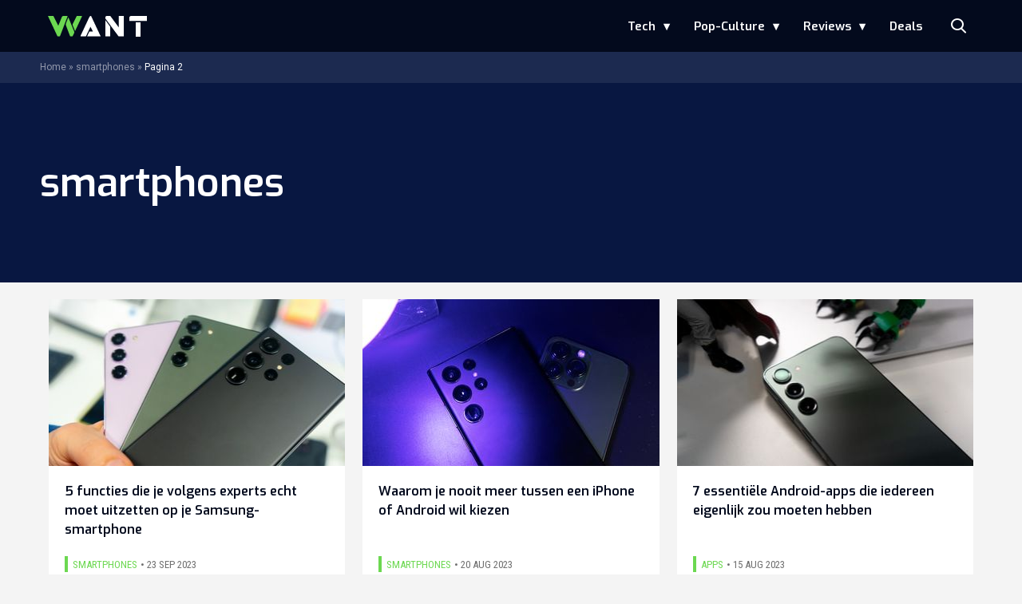

--- FILE ---
content_type: text/html; charset=UTF-8
request_url: https://www.want.nl/tag/smartphones/page/2/
body_size: 19625
content:
<!doctype html>
<html lang="nl-NL" class="no-js">
    <head>
      <meta charset="utf-8">
      <meta http-equiv="X-UA-Compatible" content="IE=edge">
      <meta name="viewport" content="width=device-width, initial-scale=1">
        <script type="text/javascript">window.gdprAppliesGlobally=true;
(function(){function n(){if(!window.frames.__cmpLocator){if(document.body&&document.body.firstChild){var e=document.body;var t=document.createElement("iframe");t.style.display="none";t.name="__cmpLocator";t.title="cmpLocator";e.insertBefore(t,e.firstChild)}else{setTimeout(n,5)}}}function e(e,t,n){if(typeof n!=="function"){return}
if(!window.__cmpBuffer){window.__cmpBuffer=[]}if(e==="ping"){n({gdprAppliesGlobally:window.gdprAppliesGlobally,cmpLoaded:false},true)}else{window.__cmpBuffer.push({command:e,parameter:t,callback:n})}}e.stub=true;function t(r){if(!window.__cmp||window.__cmp.stub!==true){return}if(!r.data){return}var a=typeof r.data==="string";var e;try{e=a?JSON.parse(r.data):r.data}catch(t){return}if(e.__cmpCall){var o=e.__cmpCall;window.__cmp(o.command,o.parameter,function(e,t){var n={__cmpReturn:{returnValue:e,success:t,callId:o.callId}};r.source.postMessage(a?JSON.stringify(n):n,"*")})}}if(typeof window.__cmp!=="function"){window.__cmp=e;if(window.addEventListener){window.addEventListener("message",t,false)}else{window.attachEvent("onmessage",t)}}n()})();(function(e){var t=document.createElement("script");t.id="spcloader";t.type="text/javascript";t.async=true;t.src="https://sdk.privacy-center.org/"+e+"/loader.js?target="+document.location.hostname;t.charset="utf-8";var n=document.getElementsByTagName("script")[0];
n.parentNode.insertBefore(t,n)})("11ef8ac9-6270-4d5e-8b99-8d6a5bd60059");console.log('Didomi cookiewall');

window.didomiOnReady = window.didomiOnReady || [];
window.didomiOnReady.push(function (Didomi) {
    window.tc_vars = {
      // Add Didomi variables
      didomiGDPRApplies: window.didomiState.didomiGDPRApplies,
      didomiIABConsent: window.didomiState.didomiIABConsent,
      didomiVendorsConsent: window.didomiState.didomiVendorsConsent,
      didomiVendorsConsentUnknown: window.didomiState.didomiVendorsConsentUnknown,
      didomiVendorsConsentDenied: window.didomiState.didomiVendorsConsentDenied,
      didomiPurposesConsent: window.didomiState.didomiPurposesConsent,
      didomiPurposesConsentUnknown: window.didomiState.didomiPurposesConsentUnknown,
      didomiPurposesConsentDenied: window.didomiState.didomiPurposesConsentDenied,
      didomiExperimentId: window.didomiState.didomiExperimentId,
      didomiExperimentUserGroup: window.didomiState.didomiExperimentUserGroup,
    };
    if(tc_vars.didomiPurposesConsent != ''){
        console.log( 'cookiewall consent = true');
        consentLevel = 3;
        loadAllScripts();
      } else {
        console.log( 'cookiewall consent = false');
        consentLevel = 0;
        loadAllScripts();
      }
});

window.didomiEventListeners = window.didomiEventListeners || [];
  window.didomiEventListeners.push({
    event: 'notice.clickagree',
    listener: function () {
      console.log('clicked agree');
      consentLevel =3;
      loadAllScripts();
      return false;
    }
  });
  window.didomiEventListeners.push({
    event: 'preferences.clickagreetoall',
    listener: function () {
        console.log('clicked agree');
        consentLevel =3;
        loadAllScripts();
        return false;
    }
  });
  window.didomiEventListeners.push({
    event: 'preferences.clicksavechoices',
    listener: function () {
        console.log('clicked agree');
        consentLevel = 3;
        loadAllScripts();
        return false;
    }
  });

function loadAllScripts(){
  console.log('start loading all scripts 2.19');
  console.log(tc_vars.didomiPurposesConsentDenied);
  var deniedConsent = tc_vars.didomiPurposesConsentDenied;
  
  if(deniedConsent.indexOf('cookies') == -1) {
    //SETTING VARIABLES
    var wpk_tags = dataLayer[0].Tags;
    if (wpk_tags != undefined) {
      var wpk_tags_array = wpk_tags.split(',');
    } else {
      var wpk_tags_array = [];
    }

    var sales_keywords = dataLayer[0].sales_keywords;
    if(sales_keywords == undefined){
        sales_keywords= '';
    } else {
      sales_keywords = sales_keywords.replace(/_/g, '');
      sales_keywords = sales_keywords.replace(/&/g, '_');
      sales_keywords = sales_keywords.replace(/&amp;/g, '_');
    }

    if (typeof dataLayer[0].Site !== 'undefined') {
      var site_name = dataLayer[0].Site.toLowerCase();
    } else {
      var site_name = '';
    }

    site_name = site_name.split(".");

    //SETTING VARIABLES
    var script = document.createElement("script");
    script.src = "https://shared.mediahuis.be/cxense/cxense.want.min.js";
    script.type = "didomi/javascript";
    script.setAttribute('data-vendor','iab:412');

    console.log('ads: '+deniedConsent.indexOf('create_ads_profile'));
    console.log('content: '+deniedConsent.indexOf('select_personalized_content'));

    if(deniedConsent.indexOf('create_ads_profile') < 0  && deniedConsent.indexOf('select_personalized_content') < 0){
      document.head.appendChild(script);
      console.log('load cxense!!!');
    } else {
      console.log('NOT load cxense!!');
    }
    if (dataLayer[0].show_banners == 1) {
      console.log('trigger fillSlots from cookiewall');
      // setTimeout(function(){ fillSlots(); }, 100);
      fillSlots();
    }
    if(deniedConsent.indexOf('social_media') < 0){
      var y = document.getElementsByClassName("social-media-no-consent-box");
      var i;
      for (i = 0; i < y.length; i++) {
        y[i].style.display = "none";
      }
      var x_fb_post = document.getElementsByClassName("fb-post-no-consent");
      while(x_fb_post.length > 0) {
        x_fb_post[0].className = "fb-post";
      }
      var x_fb_video = document.getElementsByClassName("fb-video-no-consent");
      var i;
      while(x_fb_video.length > 0) {
        x_fb_video[0].className = "fb-video";
      }
      var x_twitter = document.getElementsByClassName("twitter-tweet-no-consent");
      while(x_twitter.length > 0) {
        x_twitter[0].className = "twitter-tweet";
      }
      var xi = document.getElementsByClassName("instagram-media-no-consent");
      while(xi.length > 0) {
        xi[0].className = "instagram-media";
      }
      var script = document.createElement("script");
      script.src = "https://platform.twitter.com/widgets.js";
      document.head.appendChild(script);

      var script = document.createElement("script");
      script.src = "https://www.instagram.com/embed.js";
      document.head.appendChild(script);

      var script = document.createElement("script");
      script.innerHTML = "window.instgrm.Embeds.process();";
      document.head.appendChild(script);

      var script = document.createElement("script");
      script.src = "https://connect.facebook.net/nl_NL/sdk.js#xfbml=1&amp;version=v8.0";

      var facebookDiv = document.createElement('script');
          facebookDiv.innerHTML =`window.fbAsyncInit = function() {FB.init({ xfbml      : true, version    : 'v5.0' });}; `;
          document.head.appendChild(facebookDiv);

      var my_awesome_script = document.createElement('script');
          my_awesome_script.setAttribute('src','https://connect.facebook.net/en_US/sdk.js');
          my_awesome_script.async = 'true';
          my_awesome_script.defer = 'true';
          document.head.appendChild(my_awesome_script);
    }
  } else {
    if (dataLayer[0].show_banners == 1) {
      console.log('trigger fillSlots from cookiewall when cookies denied');
      // setTimeout(function(){ fillSlots(); }, 100);
      fillSlots();
    }
  }
}

if (navigator.userAgent.toLowerCase().indexOf('cxensebot') != -1) {
  loadAllScripts();
}
</script>

     <link rel="preconnect" href="https://fonts.gstatic.com" crossorigin>
  <link rel="manifest" href="/wp-json/app/manifest">
  <link rel="preload" href="https://www.want.nl/wp-content/themes/fw3-want/fonts/wpk.ttf?6dnb4w" as="font" crossorigin="anonymous">
  <link rel="license" href="https://www.mediahuis.nl/algemene-voorwaarden/gebruikersvoorwaarden-uitgaven/general-terms-of-use-for-mediahuis-publications/">
  <meta name="dcterms.rights" content="Mediahuis Nederland B.V." />
      <meta name="theme-color" content="#040a1c">
        <script>
    document.documentElement.className=document.documentElement.className.replace(/\bno-js\b/,"js");var window_width=Math.max(document.documentElement.clientWidth,window.innerWidth||0),isApple=/ipad|iphone|ipod/i.test(navigator.userAgent.toLowerCase()),isIphone=/iphone/i.test(navigator.userAgent.toLowerCase()),isAndroid=/android/i.test(navigator.userAgent.toLowerCase()),isMsie=/msie|windows/i.test(navigator.userAgent.toLowerCase()),isEdge=/edge/i.test(navigator.userAgent.toLowerCase());if(isApple)document.documentElement.className+=" apple",isIphone&&(document.documentElement.className+=" iphone");else if(isAndroid)document.documentElement.className+=" android";else if(isEdge)document.documentElement.className+=" edge";else if(isMsie){document.documentElement.className+=" msie";var isTen=/msie\ 10.0/i.test(navigator.userAgent.toLowerCase());isTen&&(document.documentElement.className+=" msie10");var isChrome=/chrome/i.test(navigator.userAgent.toLowerCase());isChrome&&(document.documentElement.className+=" mschrome");var isOld=/msie\ 9.0/i.test(navigator.userAgent.toLowerCase());isOld&&(document.documentElement.className+=" msieold");var isTooOld=/msie 8.0|msie 7.0|msie 6.0/i.test(navigator.userAgent.toLowerCase());isTooOld&&(document.documentElement.className+=" noooooo")}
  </script>

  <meta name='robots' content='noindex, follow' />
	<style>img:is([sizes="auto" i], [sizes^="auto," i]) { contain-intrinsic-size: 3000px 1500px }</style>
	
	<!-- This site is optimized with the Yoast SEO Premium plugin v23.2 (Yoast SEO v23.2) - https://yoast.com/wordpress/plugins/seo/ -->
	<title>smartphones - Pagina 2 van 21 - WANT</title>
	<meta name="description" content="Alles over smartphones op WANT.nl" />
	<meta property="og:locale" content="nl_NL" />
	<meta property="og:type" content="article" />
	<meta property="og:title" content="smartphones" />
	<meta property="og:description" content="Alles over smartphones op WANT.nl" />
	<meta property="og:url" content="https://www.want.nl/tag/smartphones/" />
	<meta property="og:site_name" content="WANT" />
	<meta property="og:image" content="https://www.want.nl/wp-content/uploads/2023/12/Het-nieuwe-WANT.png" />
	<meta property="og:image:width" content="1920" />
	<meta property="og:image:height" content="1080" />
	<meta property="og:image:type" content="image/png" />
	<meta name="twitter:card" content="summary_large_image" />
	<script type="application/ld+json" class="yoast-schema-graph">{"@context":"https://schema.org","@graph":[{"@type":"CollectionPage","@id":"https://www.want.nl/tag/smartphones/","url":"https://www.want.nl/tag/smartphones/page/2/","name":"smartphones - Pagina 2 van 21 - WANT","isPartOf":{"@id":"https://www.want.nl/#website"},"primaryImageOfPage":{"@id":"https://www.want.nl/tag/smartphones/page/2/#primaryimage"},"image":{"@id":"https://www.want.nl/tag/smartphones/page/2/#primaryimage"},"thumbnailUrl":"https://www.want.nl/wp-content/uploads/2023/03/Samsung-Galaxy-S23-serie.png","description":"Alles over smartphones op WANT.nl","breadcrumb":{"@id":"https://www.want.nl/tag/smartphones/page/2/#breadcrumb"},"inLanguage":"nl-NL"},{"@type":"ImageObject","inLanguage":"nl-NL","@id":"https://www.want.nl/tag/smartphones/page/2/#primaryimage","url":"https://www.want.nl/wp-content/uploads/2023/03/Samsung-Galaxy-S23-serie.png","contentUrl":"https://www.want.nl/wp-content/uploads/2023/03/Samsung-Galaxy-S23-serie.png","width":1920,"height":1080,"caption":"De Samsung S23-lijn is prachtig."},{"@type":"BreadcrumbList","@id":"https://www.want.nl/tag/smartphones/page/2/#breadcrumb","itemListElement":[{"@type":"ListItem","position":1,"name":"Home","item":"https://www.want.nl/"},{"@type":"ListItem","position":2,"name":"smartphones"}]},{"@type":"WebSite","@id":"https://www.want.nl/#website","url":"https://www.want.nl/","name":"WANT","description":"Hét online lifestylemagazine over innovatie","publisher":{"@id":"https://www.want.nl/#organization"},"potentialAction":[{"@type":"SearchAction","target":{"@type":"EntryPoint","urlTemplate":"https://www.want.nl/?s={search_term_string}"},"query-input":"required name=search_term_string"}],"inLanguage":"nl-NL"},{"@type":"Organization","@id":"https://www.want.nl/#organization","name":"WANT","url":"https://www.want.nl/","logo":{"@type":"ImageObject","inLanguage":"nl-NL","@id":"https://www.want.nl/#/schema/logo/image/","url":"https://www.want.nl/wp-content/uploads/2023/12/2023-want-favicon-final-def-def-def-def.png","contentUrl":"https://www.want.nl/wp-content/uploads/2023/12/2023-want-favicon-final-def-def-def-def.png","width":512,"height":512,"caption":"WANT"},"image":{"@id":"https://www.want.nl/#/schema/logo/image/"}}]}</script>
	<!-- / Yoast SEO Premium plugin. -->


<link rel='dns-prefetch' href='//cdn.kaching.eu.com' />
<link rel='dns-prefetch' href='//www.dwin2.com' />
<link rel='dns-prefetch' href='//ajax.googleapis.com' />
<link rel='dns-prefetch' href='//fonts.googleapis.com' />
      <script>
        dataLayer = [{
          'show_banners': 1,
          'Site':'WANT',
          'Type':'Archive',
          'cs_fpid': '0'
        }];
      </script>
    <link rel="alternate" type="application/rss+xml" title="WANT &raquo; smartphones tag feed" href="https://www.want.nl/tag/smartphones/feed/" />
<style id='classic-theme-styles-inline-css' type='text/css'>
/*! This file is auto-generated */
.wp-block-button__link{color:#fff;background-color:#32373c;border-radius:9999px;box-shadow:none;text-decoration:none;padding:calc(.667em + 2px) calc(1.333em + 2px);font-size:1.125em}.wp-block-file__button{background:#32373c;color:#fff;text-decoration:none}
</style>
<link rel='stylesheet' id='wpcomvip-governance-css' href='https://www.want.nl/wp-content/plugins/vip-governance/css/vip-governance.css?ver=1.0.6' type='text/css' media='all' />
<style id='global-styles-inline-css' type='text/css'>
:root{--wp--preset--aspect-ratio--square: 1;--wp--preset--aspect-ratio--4-3: 4/3;--wp--preset--aspect-ratio--3-4: 3/4;--wp--preset--aspect-ratio--3-2: 3/2;--wp--preset--aspect-ratio--2-3: 2/3;--wp--preset--aspect-ratio--16-9: 16/9;--wp--preset--aspect-ratio--9-16: 9/16;--wp--preset--color--black: #000000;--wp--preset--color--cyan-bluish-gray: #abb8c3;--wp--preset--color--white: #ffffff;--wp--preset--color--pale-pink: #f78da7;--wp--preset--color--vivid-red: #cf2e2e;--wp--preset--color--luminous-vivid-orange: #ff6900;--wp--preset--color--luminous-vivid-amber: #fcb900;--wp--preset--color--light-green-cyan: #7bdcb5;--wp--preset--color--vivid-green-cyan: #00d084;--wp--preset--color--pale-cyan-blue: #8ed1fc;--wp--preset--color--vivid-cyan-blue: #0693e3;--wp--preset--color--vivid-purple: #9b51e0;--wp--preset--gradient--vivid-cyan-blue-to-vivid-purple: linear-gradient(135deg,rgba(6,147,227,1) 0%,rgb(155,81,224) 100%);--wp--preset--gradient--light-green-cyan-to-vivid-green-cyan: linear-gradient(135deg,rgb(122,220,180) 0%,rgb(0,208,130) 100%);--wp--preset--gradient--luminous-vivid-amber-to-luminous-vivid-orange: linear-gradient(135deg,rgba(252,185,0,1) 0%,rgba(255,105,0,1) 100%);--wp--preset--gradient--luminous-vivid-orange-to-vivid-red: linear-gradient(135deg,rgba(255,105,0,1) 0%,rgb(207,46,46) 100%);--wp--preset--gradient--very-light-gray-to-cyan-bluish-gray: linear-gradient(135deg,rgb(238,238,238) 0%,rgb(169,184,195) 100%);--wp--preset--gradient--cool-to-warm-spectrum: linear-gradient(135deg,rgb(74,234,220) 0%,rgb(151,120,209) 20%,rgb(207,42,186) 40%,rgb(238,44,130) 60%,rgb(251,105,98) 80%,rgb(254,248,76) 100%);--wp--preset--gradient--blush-light-purple: linear-gradient(135deg,rgb(255,206,236) 0%,rgb(152,150,240) 100%);--wp--preset--gradient--blush-bordeaux: linear-gradient(135deg,rgb(254,205,165) 0%,rgb(254,45,45) 50%,rgb(107,0,62) 100%);--wp--preset--gradient--luminous-dusk: linear-gradient(135deg,rgb(255,203,112) 0%,rgb(199,81,192) 50%,rgb(65,88,208) 100%);--wp--preset--gradient--pale-ocean: linear-gradient(135deg,rgb(255,245,203) 0%,rgb(182,227,212) 50%,rgb(51,167,181) 100%);--wp--preset--gradient--electric-grass: linear-gradient(135deg,rgb(202,248,128) 0%,rgb(113,206,126) 100%);--wp--preset--gradient--midnight: linear-gradient(135deg,rgb(2,3,129) 0%,rgb(40,116,252) 100%);--wp--preset--font-size--small: 13px;--wp--preset--font-size--medium: 20px;--wp--preset--font-size--large: 36px;--wp--preset--font-size--x-large: 42px;--wp--preset--spacing--20: 0.44rem;--wp--preset--spacing--30: 0.67rem;--wp--preset--spacing--40: 1rem;--wp--preset--spacing--50: 1.5rem;--wp--preset--spacing--60: 2.25rem;--wp--preset--spacing--70: 3.38rem;--wp--preset--spacing--80: 5.06rem;--wp--preset--shadow--natural: 6px 6px 9px rgba(0, 0, 0, 0.2);--wp--preset--shadow--deep: 12px 12px 50px rgba(0, 0, 0, 0.4);--wp--preset--shadow--sharp: 6px 6px 0px rgba(0, 0, 0, 0.2);--wp--preset--shadow--outlined: 6px 6px 0px -3px rgba(255, 255, 255, 1), 6px 6px rgba(0, 0, 0, 1);--wp--preset--shadow--crisp: 6px 6px 0px rgba(0, 0, 0, 1);}:where(.is-layout-flex){gap: 0.5em;}:where(.is-layout-grid){gap: 0.5em;}body .is-layout-flex{display: flex;}.is-layout-flex{flex-wrap: wrap;align-items: center;}.is-layout-flex > :is(*, div){margin: 0;}body .is-layout-grid{display: grid;}.is-layout-grid > :is(*, div){margin: 0;}:where(.wp-block-columns.is-layout-flex){gap: 2em;}:where(.wp-block-columns.is-layout-grid){gap: 2em;}:where(.wp-block-post-template.is-layout-flex){gap: 1.25em;}:where(.wp-block-post-template.is-layout-grid){gap: 1.25em;}.has-black-color{color: var(--wp--preset--color--black) !important;}.has-cyan-bluish-gray-color{color: var(--wp--preset--color--cyan-bluish-gray) !important;}.has-white-color{color: var(--wp--preset--color--white) !important;}.has-pale-pink-color{color: var(--wp--preset--color--pale-pink) !important;}.has-vivid-red-color{color: var(--wp--preset--color--vivid-red) !important;}.has-luminous-vivid-orange-color{color: var(--wp--preset--color--luminous-vivid-orange) !important;}.has-luminous-vivid-amber-color{color: var(--wp--preset--color--luminous-vivid-amber) !important;}.has-light-green-cyan-color{color: var(--wp--preset--color--light-green-cyan) !important;}.has-vivid-green-cyan-color{color: var(--wp--preset--color--vivid-green-cyan) !important;}.has-pale-cyan-blue-color{color: var(--wp--preset--color--pale-cyan-blue) !important;}.has-vivid-cyan-blue-color{color: var(--wp--preset--color--vivid-cyan-blue) !important;}.has-vivid-purple-color{color: var(--wp--preset--color--vivid-purple) !important;}.has-black-background-color{background-color: var(--wp--preset--color--black) !important;}.has-cyan-bluish-gray-background-color{background-color: var(--wp--preset--color--cyan-bluish-gray) !important;}.has-white-background-color{background-color: var(--wp--preset--color--white) !important;}.has-pale-pink-background-color{background-color: var(--wp--preset--color--pale-pink) !important;}.has-vivid-red-background-color{background-color: var(--wp--preset--color--vivid-red) !important;}.has-luminous-vivid-orange-background-color{background-color: var(--wp--preset--color--luminous-vivid-orange) !important;}.has-luminous-vivid-amber-background-color{background-color: var(--wp--preset--color--luminous-vivid-amber) !important;}.has-light-green-cyan-background-color{background-color: var(--wp--preset--color--light-green-cyan) !important;}.has-vivid-green-cyan-background-color{background-color: var(--wp--preset--color--vivid-green-cyan) !important;}.has-pale-cyan-blue-background-color{background-color: var(--wp--preset--color--pale-cyan-blue) !important;}.has-vivid-cyan-blue-background-color{background-color: var(--wp--preset--color--vivid-cyan-blue) !important;}.has-vivid-purple-background-color{background-color: var(--wp--preset--color--vivid-purple) !important;}.has-black-border-color{border-color: var(--wp--preset--color--black) !important;}.has-cyan-bluish-gray-border-color{border-color: var(--wp--preset--color--cyan-bluish-gray) !important;}.has-white-border-color{border-color: var(--wp--preset--color--white) !important;}.has-pale-pink-border-color{border-color: var(--wp--preset--color--pale-pink) !important;}.has-vivid-red-border-color{border-color: var(--wp--preset--color--vivid-red) !important;}.has-luminous-vivid-orange-border-color{border-color: var(--wp--preset--color--luminous-vivid-orange) !important;}.has-luminous-vivid-amber-border-color{border-color: var(--wp--preset--color--luminous-vivid-amber) !important;}.has-light-green-cyan-border-color{border-color: var(--wp--preset--color--light-green-cyan) !important;}.has-vivid-green-cyan-border-color{border-color: var(--wp--preset--color--vivid-green-cyan) !important;}.has-pale-cyan-blue-border-color{border-color: var(--wp--preset--color--pale-cyan-blue) !important;}.has-vivid-cyan-blue-border-color{border-color: var(--wp--preset--color--vivid-cyan-blue) !important;}.has-vivid-purple-border-color{border-color: var(--wp--preset--color--vivid-purple) !important;}.has-vivid-cyan-blue-to-vivid-purple-gradient-background{background: var(--wp--preset--gradient--vivid-cyan-blue-to-vivid-purple) !important;}.has-light-green-cyan-to-vivid-green-cyan-gradient-background{background: var(--wp--preset--gradient--light-green-cyan-to-vivid-green-cyan) !important;}.has-luminous-vivid-amber-to-luminous-vivid-orange-gradient-background{background: var(--wp--preset--gradient--luminous-vivid-amber-to-luminous-vivid-orange) !important;}.has-luminous-vivid-orange-to-vivid-red-gradient-background{background: var(--wp--preset--gradient--luminous-vivid-orange-to-vivid-red) !important;}.has-very-light-gray-to-cyan-bluish-gray-gradient-background{background: var(--wp--preset--gradient--very-light-gray-to-cyan-bluish-gray) !important;}.has-cool-to-warm-spectrum-gradient-background{background: var(--wp--preset--gradient--cool-to-warm-spectrum) !important;}.has-blush-light-purple-gradient-background{background: var(--wp--preset--gradient--blush-light-purple) !important;}.has-blush-bordeaux-gradient-background{background: var(--wp--preset--gradient--blush-bordeaux) !important;}.has-luminous-dusk-gradient-background{background: var(--wp--preset--gradient--luminous-dusk) !important;}.has-pale-ocean-gradient-background{background: var(--wp--preset--gradient--pale-ocean) !important;}.has-electric-grass-gradient-background{background: var(--wp--preset--gradient--electric-grass) !important;}.has-midnight-gradient-background{background: var(--wp--preset--gradient--midnight) !important;}.has-small-font-size{font-size: var(--wp--preset--font-size--small) !important;}.has-medium-font-size{font-size: var(--wp--preset--font-size--medium) !important;}.has-large-font-size{font-size: var(--wp--preset--font-size--large) !important;}.has-x-large-font-size{font-size: var(--wp--preset--font-size--x-large) !important;}
:where(.wp-block-post-template.is-layout-flex){gap: 1.25em;}:where(.wp-block-post-template.is-layout-grid){gap: 1.25em;}
:where(.wp-block-columns.is-layout-flex){gap: 2em;}:where(.wp-block-columns.is-layout-grid){gap: 2em;}
:root :where(.wp-block-pullquote){font-size: 1.5em;line-height: 1.6;}
</style>
<link rel='stylesheet' id='plugin-styles-css' href='https://www.want.nl/wp-content/plugins/mediahuis-advertisement/css/main.css?ver=1.0.5.3' type='text/css' media='all' />
<link rel='stylesheet' id='fw3-styles-css' href='https://www.want.nl/wp-content/themes/fw3-want/css/want.css?ver=3.5.11-90-g2f4de72' type='text/css' media='all' />
<link rel='stylesheet' id='google-fonts-css' href='https://fonts.googleapis.com/css?family=Exo:200,400i,600|Roboto+Condensed:400,400i|Roboto:400,400i,700,700i' type='text/css' media='all' />
<link rel='stylesheet' id='simple-pwa-css-css' href='https://www.want.nl/wp-content/plugins/Mediahuis-simplePwa/assets/css/simple-pwa.css?ver=1768847784' type='text/css' media='all' />
<script type="text/javascript" src="https://cdn.kaching.eu.com/latest/want/kaching.js" id="kaching-script-js"></script>
<script type="text/javascript" src="https://cdn.kaching.eu.com/latest/want/dmp.js" id="kachingdmp-script-js"></script>
<script type="text/javascript" src="https://www.want.nl/wp-content/plugins/wpo365-login/apps/dist/pintra-redirect.js?ver=37.2" id="pintraredirectjs-js" async></script>
    <style></style>
      <script src="https://cdn.onesignal.com/sdks/web/v16/OneSignalSDK.page.js" defer></script>
  <script>
          window.OneSignalDeferred = window.OneSignalDeferred || [];
          OneSignalDeferred.push(async function(OneSignal) {
            await OneSignal.init({
              appId: "ad4fe483-6619-4254-af88-20094f0b220a",
              serviceWorkerOverrideForTypical: true,
              path: "https://www.want.nl/wp-content/plugins/onesignal-free-web-push-notifications/sdk_files/",
              serviceWorkerParam: { scope: "/wp-content/plugins/onesignal-free-web-push-notifications/sdk_files/push/onesignal/" },
              serviceWorkerPath: "OneSignalSDKWorker.js",
            });
          });

          // Unregister the legacy OneSignal service worker to prevent scope conflicts
          navigator.serviceWorker.getRegistrations().then((registrations) => {
            // Iterate through all registered service workers
            registrations.forEach((registration) => {
              // Check the script URL to identify the specific service worker
              if (registration.active && registration.active.scriptURL.includes('OneSignalSDKWorker.js.php')) {
                // Unregister the service worker
                registration.unregister().then((success) => {
                  if (success) {
                    console.log('OneSignalSW: Successfully unregistered:', registration.active.scriptURL);
                  } else {
                    console.log('OneSignalSW: Failed to unregister:', registration.active.scriptURL);
                  }
                });
              }
            });
          }).catch((error) => {
            console.error('Error fetching service worker registrations:', error);
          });
        </script>
<!-- Simple PWA Plugin Active -->
<meta name="theme-color" content="#2196F3">
<meta name="mobile-web-app-capable" content="yes">
<meta name="apple-mobile-web-app-capable" content="yes">
<meta name="apple-mobile-web-app-status-bar-style" content="default">
<meta name="apple-mobile-web-app-title" content="WANT">
<link rel="manifest" href="https://www.want.nl/?simple_pwa_manifest=1">
<link rel="apple-touch-icon" sizes="512x512" href="https://www.want.nl/wp-content/uploads/2023/12/cropped-2023-want-favicon-final-def-def-def-def.png">
<link rel="apple-touch-icon" sizes="192x192" href="https://www.want.nl/wp-content/uploads/2025/12/want192.png">
<link rel="apple-touch-icon" sizes="32x32" href="https://www.want.nl/wp-content/uploads/2023/12/cropped-2023-want-favicon-final-def-def-def-def-32x32.png">
<link rel="apple-touch-icon" sizes="180x180" href="https://www.want.nl/wp-content/uploads/2023/12/cropped-2023-want-favicon-final-def-def-def-def-180x180.png">
<link rel="apple-touch-icon" sizes="192x192" href="https://www.want.nl/wp-content/uploads/2023/12/cropped-2023-want-favicon-final-def-def-def-def-192x192.png">
<link rel="apple-touch-icon" sizes="270x270" href="https://www.want.nl/wp-content/uploads/2023/12/cropped-2023-want-favicon-final-def-def-def-def-270x270.png">
<link rel="apple-touch-icon" sizes="512x512" href="https://www.want.nl/wp-content/uploads/2023/12/cropped-2023-want-favicon-final-def-def-def-def.png">
<link rel="icon" href="https://www.want.nl/wp-content/uploads/2023/12/cropped-2023-want-favicon-final-def-def-def-def-32x32.png" sizes="32x32" />
<link rel="icon" href="https://www.want.nl/wp-content/uploads/2023/12/cropped-2023-want-favicon-final-def-def-def-def-192x192.png" sizes="192x192" />
<link rel="apple-touch-icon" href="https://www.want.nl/wp-content/uploads/2023/12/cropped-2023-want-favicon-final-def-def-def-def-180x180.png" />
<meta name="msapplication-TileImage" content="https://www.want.nl/wp-content/uploads/2023/12/cropped-2023-want-favicon-final-def-def-def-def-270x270.png" />
		<style type="text/css" id="wp-custom-css">
			.mha_container--inline {
    width: 100%;
}

@media only screen and (max-width:767px) {
.single .ad.ad-top_banner {
	margin: 0 auto;
}
}


.yoast-table-of-contents ul {
  padding: 2rem;
  background-color: #f7f7f7;
}
.yoast-table-of-contents ul li, .yoast-table-of-contents ul li ul {
  padding: 0;
	margin-top: 0;
}
.yoast-table-of-contents ul li::marker {
	color: #000;
}

.frame-block__container {
	padding: 2.5rem;
}
.frame-block__container--emoji {
  padding-left: 7.5rem;
}

.wp-block-preformatted {
    box-sizing: border-box;
    white-space: pre-wrap;
}

.wp-block-code {
	box-sizing: border-box;

	code {
		display: block;
		font-family: inherit;
		overflow-wrap: break-word;
		white-space: pre-wrap;
		/*!rtl:begin:ignore*/
		direction: ltr;
		text-align: initial;
		/*!rtl:end:ignore*/
	}
}		</style>
		        



    

        <script>
            const kaching = new KaChing();
            var site_name = 'Want';

                        var is_fixed = '';
            // console.log('is fixed: ', is_fixed);
            
            console.log('ignore fill slots');
            document.addEventListener("DOMContentLoaded", function(event) {
                console.log('DOM loaded...');
                // console.log(document.querySelector('.article__content').offsetHeight);
                if (dataLayer[0].show_banners == 1) { 
                    // fillSlots();
                    // setTimeout(function(){ fillSlots(); }, 800);
                }
            });
            

            function fillSlots() {
                console.log('Fill slots called..');
                $premium_article = false;
                $premium_ad_settings = "no_ads";
                                    $premium_article = '';
                
                
                var sales_keywords = dataLayer[0].sales_keywords;
                if (sales_keywords != undefined) {
                    sales_keywords = sales_keywords.replace(/_/g, '');
                    sales_keywords = sales_keywords.replace(/&/g, '_');
                    sales_keywords = sales_keywords.replace(/&amp;/g, '_');
                    var sales_keywords_array = sales_keywords.split(',');
                } else {
                    var sales_keywords_array = [];
                }

                var tags = dataLayer[0].Tags;
                if (tags != undefined) {
                    tags = tags.replace(/_/g, '');
                    tags = tags.replace(/&/g, '_');
                    tags = tags.replace(/&amp;/g, '_');
                    var tags_array = tags.split(',');
                } else {
                    var tags_array = [];
                }

                // t1 - Top banner
                if (document.getElementById('ad_leaderboard-t1')) {
                    //if (window_width > 768) {
                    kaching.defineSlot(
                        'leaderboard',
                        't1', {
                        isLazy: true,
                        }
                    );
                    //}
                }
            
                // // Elastic native
                if (document.getElementById('ad_elasticnative-1')) {
                    kaching.defineSlot(
                        'elasticnative',
                        '1', {
                        isLazy: true,
                        }
                    );
                }

                // Inpage banners 
                var inpageBanners = document.querySelectorAll(".ad--inpageleaderboard");
                var i_page;
                var inpageSpot= [];
                
                for (i_page = 0; i_page < inpageBanners.length; i_page++) {
                    inpageSpot[i_page] = 'wpk_inline_' + i_page;
                    realcount_page = i_page + 2;
                    kaching.defineSlot(
                        'leaderboard',
                        'b'+realcount_page, {
                        isLazy: true,
                        }
                    );
                }

                // Inline banners
                var inlineBanners = document.querySelectorAll(".ad-inline_banner");
                var i;
                var inlineSpot= [];
                
                for (i = 0; i < inlineBanners.length; i++) {
                    inlineSpot[i] = 'ad_leaderboardrectangle-' + i;
                    realcount = i + 1;
                    
                    // // AD ADS WITH KACHING
                    kaching.defineSlot(
                        'leaderboardrectangle',
                        'b'+realcount, {
                        isLazy: true,
                        }
                    );
                }


                // Sidebar banners
                if(!$premium_ad_settings || !$premium_article) { 
                    var aside_h;
                    if (document.querySelector('.aside-wrap')) {
                        // aside_h = document.querySelector('.aside-wrap').offsetHeight + (inlineBanners.length * 90); 
                        // aside_h = document.querySelector('.aside-wrap').offsetHeight;
                        aside_h = document.querySelector('.article__content').offsetHeight - 0;
                        // console.log('aside: ',aside_h);
                        console.log('aside-wrap: ', document.querySelector('.article__content').offsetHeight);
                    }
                    // echo "aside_h = document.querySelector('.aside-wrap').offsetHeight;";
                    var sidebar_density = '1000';
                    // console.log('sidebar density: ', sidebar_density);
                    if (sidebar_density < 1) {
                        sidebar_density = 1000;
                    }
                    var banner_count = Math.floor(aside_h / sidebar_density);  //was 1000 and before that 1200
                    var banner_container_height = Math.floor(100 / banner_count);
                    // console.log('b_count: ', banner_count);
                    var selection = document.querySelector('body .site-main') !== null;
                    if (selection) {
                        document.querySelector('body .site-main').style.overflow = 'unset';
                    }

                    var selection = document.querySelector('body .wrap') !== null;
                    if (selection) {
                        document.querySelector('body .wrap').style.overflow = 'unset';
                    }
                    var wpk_aside = document.querySelector('.aside .aside-wrap') !== null;
                    if (wpk_aside) {
                        document.querySelector('aside .aside-wrap').style.position = 'static';
                    }
                    
                    for (x = 1; x <= banner_count; x++) {
                        document.querySelector('.aside-wrap').insertAdjacentHTML('beforeend', '<div class="sticky-banner-container "  style="position:relative;" id="sticky-banner-container' + x + '"><div class="ad ad--rectangleskyscraper sticky-banner" id="ad_rectangleskyscraper-b'+x+'" style="text-align:center;width:300px;position:sticky;top: 75px; margin-top: 0px;"></div></div>');
                        document.querySelector('#sticky-banner-container' + x).style.height = banner_container_height + '%';
                        document.querySelector('#aside-single').style.height = aside_h + 'px';
                        document.querySelector('.aside-wrap').style.height = '100%';

                        // TODO: add option to fix sidebar to complete right of the browser window (relative on main is the issue for absolute )
                        // document.querySelector('.aside-wrap').style.position = 'fixed';
                        // document.querySelector('.aside-wrap').style.right = '10px';

                        kaching.defineSlot(
                            'rectangleskyscraper',
                            'b' + x, {
                            isLazy: true,
                            }
                        );
                    }
                }




                // Footer banner
                if (document.getElementById('ad_leaderboard-b1') ) {
                    kaching.defineSlot(
                        'leaderboard',
                        'b1', {
                            isLazy: true,
                        }
                    );
                }

                // // Related content banner
                // if (document.getElementById('ad_leaderboard-b99') ) {
                //     kaching.defineSlot(
                //         'leaderboard',
                //         'b2', {
                //             isLazy: true,
                //         }
                //     );
                // }


                                    var page_type = 'detail';
                
                var showGamblingAdsKaching = document.cookie.match('(^|;)\\s*showGamblingAds\\s*=\\s*([^;]+)')?.pop() || true;
                
                // Exception for Metro
                if (dataLayer[0].Author == 'Mediaplanet') { 
                    console.log('author:', dataLayer[0].Author);
                    adunit_name = '/mediaplanet'
                } else {
                    adunit_name = '/page'
                }

                if(window_width < 500){
                        var platform = 'MOB';
                    }else{
                        var platform = 'WWW';
                    }

                console.log('init ka-ching ...');
                kaching.init({
                    adunit: site_name+adunit_name,
                    page: {
                        paid: false,
                        taglist: tags_array,
                    },
                    // environment: test,
                    platform: platform,
                    personalAds: true,
                    //Prebid:true,
                                        targeting: {
                        article_taglist: tags_array,
                        sales_keywords: sales_keywords_array,
                        page_type: page_type,
                        article_id: '486820',
                        gambling: showGamblingAdsKaching ? 'true' : 'false'                    },
                    })
                    .then(() => {
                        console.log('after ka-ching init');
                    });
                }

                document.addEventListener('KaChing.render.init', event => {
                    console.log('ka-ching init post action...');
                    // event contains the event channel & data
                    // ie. channel outputs "KaChing.render.init"
                    // ie. data outputs "{ format: 'video', url: 'http://the-vast-tag-url' }"

                    // DO STUFF AFTER KACHING RENDERED...
                    postAdActions();
                });


                function postAdActions() {
                    var inlineBanners = document.querySelectorAll(".ad-inline_banner");
                    
                    inlineBanners.forEach(element => {
                        if(element.getAttribute('data-google-query-id')){
                            // console.log(element);
                            placeholderDiv = 'placeholder_'+element.id;
                            console.log('el child: ', element.childNodes[0].childElementCount);
                            if (element.childNodes[0].childElementCount > 0 && !placeholderDiv) {
                                document.getElementById(placeholderDiv).style.display = 'none';
                            }
                        } else {
                            // Element is filled by GAM
                            // console.log('Wait whats here?', element.getAttribute('data-google-query-id'));
                            // console.log(element.lastChild.childElementCount);
                            // Remove placeholder
                        }

                       
                    });

                    var topBanners = document.querySelectorAll(".ad-top_banner");
                    topBanners.forEach(element => {
                        if(element.getAttribute('data-google-query-id')){
                            placeholderDiv = 'placeholder_'+element.id;
                            if (element.childNodes[0].childElementCount > 0 && !placeholderDiv) {
                                document.getElementById(placeholderDiv).style.display = 'none';
                            }
                        }
                    });

                    var footerBanners = document.querySelectorAll(".ad-footer_banner");
                    footerBanners.forEach(element => {
                        if(element.getAttribute('data-google-query-id')){
                            placeholderDiv = 'placeholder_'+element.id;
                            if (element.childNodes[0].childElementCount > 0 && !placeholderDiv) {
                                document.getElementById(placeholderDiv).style.display = 'none';
                            }
                        }
                    });

                }
        </script>
         <script async id="ebx" src="//applets.ebxcdn.com/ebx.js"></script>
    </head>
    <body data-rsssl=1 class="archive paged tag tag-smartphones tag-14677 wp-custom-logo wp-embed-responsive paged-2 tag-paged-2 wp-theme-fw3-want light-theme no-dark-mode" data-type="tag">
    <script>
        const currentTheme = document.cookie.match('(^|;)\\s*fw3-theme\\s*=\\s*([^;]+)')?.pop() || '';
        const noDarkMode = document.body.classList.contains("no-dark-mode");
        // const darkModeMobileOnly = document.body.classList.contains("dark-mode-mobile-only");
        // let isMobile = window.matchMedia("(any-pointer:coarse) and (max-width: 766px)").matches;
        // if (!noDarkMode && ((darkModeMobileOnly && isMobile) || !darkModeMobileOnly)) {
        if (!noDarkMode) {
          if (currentTheme == "dark") {
            if (document.body.classList.contains("light-theme")) document.body.classList.remove("light-theme");
            if (!document.body.classList.contains("dark-theme")) document.body.classList.add("dark-theme");
          } else if (currentTheme == "light") {
            if (document.body.classList.contains("dark-theme")) document.body.classList.remove("dark-theme");
            if (!document.body.classList.contains("light-theme")) document.body.classList.add("light-theme");
          }
        }
      </script>
    <!-- Google Tag Manager -->
<noscript><iframe src="//www.googletagmanager.com/ns.html?id=GTM-KZ47GB"
height="0" width="0" style="display:none;visibility:hidden"></iframe></noscript>
<script>(function(w,d,s,l,i){w[l]=w[l]||[];w[l].push({'gtm.start':
new Date().getTime(),event:'gtm.js'});var f=d.getElementsByTagName(s)[0],
j=d.createElement(s),dl=l!='dataLayer'?'&l='+l:'';j.async=true;j.src=
'//www.googletagmanager.com/gtm.js?id='+i+dl;f.parentNode.insertBefore(j,f);
})(window,document,'script','dataLayer','GTM-KZ47GB');</script>
<!-- End Google Tag Manager -->
    <div class="header-container">
      <div class="header-holder">
        <header id="masthead" class="header" role="banner">
          <div class="logo logo__header"><a href="https://www.want.nl" data-component-name="header-logo" data-link-type="image"><img src="https://www.want.nl/wp-content/uploads/2023/12/WANT_RGB03.svg" alt="WANT" class="logo"></a></div>
                    <div class="search-btn"
          data-component-name="search" data-link-type="button" data-action="open"><i class="icon-search"></i></div>
          <div class="mobile-menu-btn open"><i class="icon-menu"
          data-component-name="nav" data-link-type="button" data-action="open"></i></div>
        </header>
        <div class="overlay"></div>
<nav class="nav " role="navigation" aria-label="WANT Hoofdmenu">
    <div class="nav__header">
        <a href="https://www.want.nl" data-component-name="header-logo" data-link-type="image"><img src="https://www.want.nl/wp-content/uploads/2023/12/WANT_RGB03.svg" alt="WANT" class="logo"></a>        <div class="mobile-menu-btn close"><i class="icon-close"></i></div>
    </div>
    <ul id="menu-main-navigation" class="menu"><li id="menu-item-276362" class="menu-item menu-item-type-taxonomy menu-item-object-category menu-item-has-children menu-item-276362"><a href="https://www.want.nl/tech/" data-component-name="nav" data-position="header" data-link-type="navitem" data-link-uri="https://www.want.nl/tech/">Tech</a><button class="sub-menu-toggle" role="button"></button>
<ul class="sub-menu">
	<li id="menu-item-485093" class="menu-item menu-item-type-taxonomy menu-item-object-category menu-item-485093"><a href="https://www.want.nl/tech/apple/" data-component-name="nav" data-position="header" data-link-type="navitem" data-link-uri="https://www.want.nl/tech/apple/">Apple</a></li>
	<li id="menu-item-464481" class="menu-item menu-item-type-taxonomy menu-item-object-category menu-item-464481"><a href="https://www.want.nl/tech/apps/" data-component-name="nav" data-position="header" data-link-type="navitem" data-link-uri="https://www.want.nl/tech/apps/">Apps</a></li>
	<li id="menu-item-480276" class="menu-item menu-item-type-custom menu-item-object-custom menu-item-480276"><a href="https://www.want.nl/tech/audio/" data-component-name="nav" data-position="header" data-link-type="navitem" data-link-uri="https://www.want.nl/tech/audio/">Audio</a></li>
	<li id="menu-item-474595" class="menu-item menu-item-type-taxonomy menu-item-object-category menu-item-474595"><a href="https://www.want.nl/tech/elektrische-auto/" data-component-name="nav" data-position="header" data-link-type="navitem" data-link-uri="https://www.want.nl/tech/elektrische-auto/">Elektrische auto&#8217;s</a></li>
	<li id="menu-item-474596" class="menu-item menu-item-type-taxonomy menu-item-object-category menu-item-474596"><a href="https://www.want.nl/tech/elektrische-fietsen/" data-component-name="nav" data-position="header" data-link-type="navitem" data-link-uri="https://www.want.nl/tech/elektrische-fietsen/">Elektrische fietsen</a></li>
	<li id="menu-item-461351" class="menu-item menu-item-type-taxonomy menu-item-object-category menu-item-461351"><a href="https://www.want.nl/tech/tech-gadgets/" data-component-name="nav" data-position="header" data-link-type="navitem" data-link-uri="https://www.want.nl/tech/tech-gadgets/">Gadgets</a></li>
	<li id="menu-item-464482" class="menu-item menu-item-type-taxonomy menu-item-object-category menu-item-464482"><a href="https://www.want.nl/tech/smartphones/" data-component-name="nav" data-position="header" data-link-type="navitem" data-link-uri="https://www.want.nl/tech/smartphones/">Smartphones</a></li>
	<li id="menu-item-480275" class="menu-item menu-item-type-custom menu-item-object-custom menu-item-480275"><a href="https://www.want.nl/tech/smartwatches/" data-component-name="nav" data-position="header" data-link-type="navitem" data-link-uri="https://www.want.nl/tech/smartwatches/">Smartwatches</a></li>
	<li id="menu-item-474597" class="menu-item menu-item-type-taxonomy menu-item-object-category menu-item-474597"><a href="https://www.want.nl/tech/smarthome/" data-component-name="nav" data-position="header" data-link-type="navitem" data-link-uri="https://www.want.nl/tech/smarthome/">Smart Home</a></li>
	<li id="menu-item-474554" class="menu-item menu-item-type-taxonomy menu-item-object-category menu-item-474554"><a href="https://www.want.nl/tech/tablets-laptops-computers/" data-component-name="nav" data-position="header" data-link-type="navitem" data-link-uri="https://www.want.nl/tech/tablets-laptops-computers/">Tablets, Laptops &amp; Computers</a></li>
	<li id="menu-item-495387" class="menu-item menu-item-type-taxonomy menu-item-object-category menu-item-495387"><a href="https://www.want.nl/tech/televisies/" data-component-name="nav" data-position="header" data-link-type="navitem" data-link-uri="https://www.want.nl/tech/televisies/">Televisies</a></li>
</ul>
</li>
<li id="menu-item-474555" class="menu-item menu-item-type-taxonomy menu-item-object-category menu-item-has-children menu-item-474555"><a href="https://www.want.nl/culture-tech/" data-component-name="nav" data-position="header" data-link-type="navitem" data-link-uri="https://www.want.nl/culture-tech/">Pop-Culture</a><button class="sub-menu-toggle" role="button"></button>
<ul class="sub-menu">
	<li id="menu-item-480279" class="menu-item menu-item-type-custom menu-item-object-custom menu-item-480279"><a href="https://www.want.nl/culture-tech/films-series/" data-component-name="nav" data-position="header" data-link-type="navitem" data-link-uri="https://www.want.nl/culture-tech/films-series/">Films &#038; Series</a></li>
	<li id="menu-item-480280" class="menu-item menu-item-type-custom menu-item-object-custom menu-item-480280"><a href="https://www.want.nl/culture-tech/games/" data-component-name="nav" data-position="header" data-link-type="navitem" data-link-uri="https://www.want.nl/culture-tech/games/">Games</a></li>
</ul>
</li>
<li id="menu-item-474598" class="menu-item menu-item-type-taxonomy menu-item-object-category menu-item-has-children menu-item-474598"><a href="https://www.want.nl/reviews/" data-component-name="nav" data-position="header" data-link-type="navitem" data-link-uri="https://www.want.nl/reviews/">Reviews</a><button class="sub-menu-toggle" role="button"></button>
<ul class="sub-menu">
	<li id="menu-item-480286" class="menu-item menu-item-type-custom menu-item-object-custom menu-item-480286"><a href="https://www.want.nl/reviews/game-reviews/" data-component-name="nav" data-position="header" data-link-type="navitem" data-link-uri="https://www.want.nl/reviews/game-reviews/">Game Reviews</a></li>
	<li id="menu-item-480285" class="menu-item menu-item-type-custom menu-item-object-custom menu-item-480285"><a href="https://www.want.nl/reviews/tech-reviews/" data-component-name="nav" data-position="header" data-link-type="navitem" data-link-uri="https://www.want.nl/reviews/tech-reviews/">Tech Reviews</a></li>
</ul>
</li>
<li id="menu-item-480447" class="menu-item menu-item-type-taxonomy menu-item-object-category menu-item-480447"><a href="https://www.want.nl/deals/" data-component-name="nav" data-position="header" data-link-type="navitem" data-link-uri="https://www.want.nl/deals/">Deals</a></li>
</ul>    <div class="nav__footer">
        <ul class="socialmenu">
          <li class="socialmenu__item">
          <a href="https://www.facebook.com/WantNL" target="_blank" data-component-name="social" data-link-title="Facebook" data-link-type="button" data-link-uri="https://www.facebook.com/WantNL"><span class="socialmenu__item-text">Facebook</span><i class="icon-facebook"></i></a>
      </li>
            <li class="socialmenu__item">
        <a href="https://www.instagram.com/wantnl/" target="_blank" data-component-name="social" data-link-title="Instagram" data-link-type="button" data-link-uri="https://www.instagram.com/wantnl/"><span class="socialmenu__item-text">Instagram</span><i class="icon-instagram"></i></a>
    </li>
                    <li class="socialmenu__item">
        <a href="https://www.youtube.com/allaboutphones" target="_blank" data-component-name="social" data-link-title="YouTube" data-link-type="button" data-link-uri="https://www.youtube.com/allaboutphones"><span class="socialmenu__item-text">YouTube</span><i class="icon-youtube"></i></a>
    </li>
            <li class="socialmenu__item">
        <a href="https://www.tiktok.com/@wantnl" target="_blank" data-component-name="social" data-link-title="TikTok" data-link-type="button" data-link-uri="https://www.tiktok.com/@wantnl"><span class="socialmenu__item-text">TikTok</span><i class="icon-tiktok"></i></a>
    </li>
    </ul>
    </div>
</nav>
      </div>
    </div>
    <div class="search search__header">
      <div class="search--container">
    <i class="icon-search"></i>
    <form method="get" action="https://www.want.nl">
        <input class="search-string" placeholder="Waar ben je naar op zoek" onfocus="this.placeholder = ''" onblur="this.placeholder = 'Waar ben je naar op zoek'" name="s" id="s">
        <button class="button submit"
        data-component-name="search" data-link-type="button" data-searchterm=""></button>
    </form>
    <div class="empty-btn"><i class="icon-close2" data-component-name="search" data-link-type="button" data-action="close"></i></div>
</div>
    </div>

<div id="breadcrumbs" class="container--breadcrumbs"><span><span><a href="https://www.want.nl/">Home</a></span> » <span><a href="https://www.want.nl/tag/smartphones/">smartphones</a></span> » <span class="breadcrumb_last" aria-current="page">Pagina 2</span></span></div>

<div id="primary" class="content-area">
  <main id="main" class="site-main" role="main">

  
<div id="brand-block--post_tag_14677" class="brand-block ">
  <div class="brand-block__wrapper">
    <div class="brand-block__content">
      <h1 class="brand-block__title">smartphones</h1>          </div>
  </div>
      <div id="brand-block__img--post_tag_14677" class="brand-block__img "></div>
      <style>

      
    

        </style>
</div>

  
  
  
    <div class="container">
            <div class="block block--card">

        <div class="list list-list-card">
          <ul class="list__items list-list-card__list-items">
              <li class="list__item">
    <a href="https://www.want.nl/functies-uitzetten-samsung-smartphone/" class="list__link">
      <div class="list__media">
        <div class="list__media-wrap">
                    <picture class="list-card__picture">
            <source media="(min-width: 1180px)" srcset="https://img.want.nl/images/MRJ2Ksd2wUFUeouSAjUnWvpyxpw=/372x209/filters:quality(80):format(jpeg):background_color(fff)/https%3A%2F%2Fwww.want.nl%2Fwp-content%2Fuploads%2F2023%2F03%2FSamsung-Galaxy-S23-serie.png 1x, https://img.want.nl/images/XDYgXDqm_Y2sTwjbZWXAIkTHBKg=/744x418/filters:quality(80):format(jpeg):background_color(fff)/https%3A%2F%2Fwww.want.nl%2Fwp-content%2Fuploads%2F2023%2F03%2FSamsung-Galaxy-S23-serie.png 2x">
            <source media="(min-width: 767px)" srcset="https://img.want.nl/images/U69OctrmytuHVMtWEeUvuybTJl0=/200x114/filters:quality(80):format(jpeg):background_color(fff)/https%3A%2F%2Fwww.want.nl%2Fwp-content%2Fuploads%2F2023%2F03%2FSamsung-Galaxy-S23-serie.png 1x, https://img.want.nl/images/hokPTwGKOeQYF11Uu-5mzJhJnO8=/400x228/filters:quality(80):format(jpeg):background_color(fff)/https%3A%2F%2Fwww.want.nl%2Fwp-content%2Fuploads%2F2023%2F03%2FSamsung-Galaxy-S23-serie.png 2x">
            <source srcset="https://img.want.nl/images/MkOYJjGAL3az3JwDTghphWcCdvU=/122x69/filters:quality(80):format(jpeg):background_color(fff)/https%3A%2F%2Fwww.want.nl%2Fwp-content%2Fuploads%2F2023%2F03%2FSamsung-Galaxy-S23-serie.png 1x, https://img.want.nl/images/5LwyG3owEsjqycaneTift4nU1zk=/244x138/filters:quality(80):format(jpeg):background_color(fff)/https%3A%2F%2Fwww.want.nl%2Fwp-content%2Fuploads%2F2023%2F03%2FSamsung-Galaxy-S23-serie.png 2x">
            <img src="https://img.want.nl/images/MkOYJjGAL3az3JwDTghphWcCdvU=/122x69/filters:quality(80):format(jpeg):background_color(fff)/https%3A%2F%2Fwww.want.nl%2Fwp-content%2Fuploads%2F2023%2F03%2FSamsung-Galaxy-S23-serie.png" alt="Dit bepaalt hoe duur een tweedehands smartphone is" loading="lazy" class="list__image">
          </picture>
        </div>
      </div>
      <div class="list__content list__content--title-first">
          <p class="list__meta">
        <span class="list__meta-category">
      Smartphones    </span>
    <span class="list__meta-date">
      23 sep 2023<span class="meta__time">,&nbsp;<time datetime="2023-09-23T12:22:33+02:00" class="time">12:22</time></span>    </span>
        </p>
        <h3 class="list__title">5 functies die je volgens experts echt moet uitzetten op je Samsung-smartphone</h3>
      </div>
    </a>
      </li>
  <li class="list__item">
    <a href="https://www.want.nl/nooit-iphone-of-android-wil-kiezen/" class="list__link">
      <div class="list__media">
        <div class="list__media-wrap">
                    <picture class="list-card__picture">
            <source media="(min-width: 1180px)" srcset="https://img.want.nl/images/KxgRBZkgLtOncg5pKjSwTmXparA=/372x209/filters:quality(80):format(jpeg):background_color(fff)/https%3A%2F%2Fwww.want.nl%2Fwp-content%2Fuploads%2F2022%2F04%2FS22-Ultra-vs-iPhone.png 1x, https://img.want.nl/images/5q6anv32qETylUlV_p59k2JDxrE=/744x418/filters:quality(80):format(jpeg):background_color(fff)/https%3A%2F%2Fwww.want.nl%2Fwp-content%2Fuploads%2F2022%2F04%2FS22-Ultra-vs-iPhone.png 2x">
            <source media="(min-width: 767px)" srcset="https://img.want.nl/images/RwpXOZOLjpzllHTnIXXLhPSKxMw=/200x114/filters:quality(80):format(jpeg):background_color(fff)/https%3A%2F%2Fwww.want.nl%2Fwp-content%2Fuploads%2F2022%2F04%2FS22-Ultra-vs-iPhone.png 1x, https://img.want.nl/images/wK2OLfpX9neNK_RZlnZ-kthIf9A=/400x228/filters:quality(80):format(jpeg):background_color(fff)/https%3A%2F%2Fwww.want.nl%2Fwp-content%2Fuploads%2F2022%2F04%2FS22-Ultra-vs-iPhone.png 2x">
            <source srcset="https://img.want.nl/images/Xs5EImPKEJCwUAAW0PSpRytXWy4=/122x69/filters:quality(80):format(jpeg):background_color(fff)/https%3A%2F%2Fwww.want.nl%2Fwp-content%2Fuploads%2F2022%2F04%2FS22-Ultra-vs-iPhone.png 1x, https://img.want.nl/images/Ou9UZcP1u7KuycU7EjDPimDBJjE=/244x138/filters:quality(80):format(jpeg):background_color(fff)/https%3A%2F%2Fwww.want.nl%2Fwp-content%2Fuploads%2F2022%2F04%2FS22-Ultra-vs-iPhone.png 2x">
            <img src="https://img.want.nl/images/Xs5EImPKEJCwUAAW0PSpRytXWy4=/122x69/filters:quality(80):format(jpeg):background_color(fff)/https%3A%2F%2Fwww.want.nl%2Fwp-content%2Fuploads%2F2022%2F04%2FS22-Ultra-vs-iPhone.png" alt="Samsung Galaxy S22 Ultra Google Android" loading="lazy" class="list__image">
          </picture>
        </div>
      </div>
      <div class="list__content list__content--title-first">
          <p class="list__meta">
        <span class="list__meta-category">
      Smartphones    </span>
    <span class="list__meta-date">
      20 aug 2023<span class="meta__time">,&nbsp;<time datetime="2023-08-20T09:12:14+02:00" class="time">09:12</time></span>    </span>
        </p>
        <h3 class="list__title">Waarom je nooit meer tussen een iPhone of Android wil kiezen</h3>
      </div>
    </a>
      </li>
  <li class="list__item">
    <a href="https://www.want.nl/7-essentiele-android-apps/" class="list__link">
      <div class="list__media">
        <div class="list__media-wrap">
                    <picture class="list-card__picture">
            <source media="(min-width: 1180px)" srcset="https://img.want.nl/images/hwc-gcOVTye0tpQKzdv8zb__egM=/372x209/filters:quality(80):format(jpeg):background_color(fff)/https%3A%2F%2Fwww.want.nl%2Fwp-content%2Fuploads%2F2023%2F02%2FSamsung-Galaxy-S23-plus.png 1x, https://img.want.nl/images/X2Vfu8KaNIfeFL7ixcusi-v6x2Y=/744x418/filters:quality(80):format(jpeg):background_color(fff)/https%3A%2F%2Fwww.want.nl%2Fwp-content%2Fuploads%2F2023%2F02%2FSamsung-Galaxy-S23-plus.png 2x">
            <source media="(min-width: 767px)" srcset="https://img.want.nl/images/FWNtjHwNFddU_JHrlWicuCmaA0s=/200x114/filters:quality(80):format(jpeg):background_color(fff)/https%3A%2F%2Fwww.want.nl%2Fwp-content%2Fuploads%2F2023%2F02%2FSamsung-Galaxy-S23-plus.png 1x, https://img.want.nl/images/iaxp1Tff5VpR6TqPHcBd2GxHv4U=/400x228/filters:quality(80):format(jpeg):background_color(fff)/https%3A%2F%2Fwww.want.nl%2Fwp-content%2Fuploads%2F2023%2F02%2FSamsung-Galaxy-S23-plus.png 2x">
            <source srcset="https://img.want.nl/images/0Zn7y8qkG3pi_OVkGCBrm7MfOdg=/122x69/filters:quality(80):format(jpeg):background_color(fff)/https%3A%2F%2Fwww.want.nl%2Fwp-content%2Fuploads%2F2023%2F02%2FSamsung-Galaxy-S23-plus.png 1x, https://img.want.nl/images/bmJmkoW9WvWVRY8Eg5DDwMxJlOQ=/244x138/filters:quality(80):format(jpeg):background_color(fff)/https%3A%2F%2Fwww.want.nl%2Fwp-content%2Fuploads%2F2023%2F02%2FSamsung-Galaxy-S23-plus.png 2x">
            <img src="https://img.want.nl/images/0Zn7y8qkG3pi_OVkGCBrm7MfOdg=/122x69/filters:quality(80):format(jpeg):background_color(fff)/https%3A%2F%2Fwww.want.nl%2Fwp-content%2Fuploads%2F2023%2F02%2FSamsung-Galaxy-S23-plus.png" alt="Samsung Galaxy S23, Galaxy S23 Ultra, Galaxy S23+, Android Airdrop" loading="lazy" class="list__image">
          </picture>
        </div>
      </div>
      <div class="list__content list__content--title-first">
          <p class="list__meta">
        <span class="list__meta-category">
      Apps    </span>
    <span class="list__meta-date">
      15 aug 2023<span class="meta__time">,&nbsp;<time datetime="2023-08-15T09:01:41+02:00" class="time">09:01</time></span>    </span>
        </p>
        <h3 class="list__title">7 essentiële Android-apps die iedereen eigenlijk zou moeten hebben</h3>
      </div>
    </a>
      </li>
  <li class="list__item">
    <a href="https://www.want.nl/originele-iphone-exorbitant-bedrag/" class="list__link">
      <div class="list__media">
        <div class="list__media-wrap">
                    <picture class="list-card__picture">
            <source media="(min-width: 1180px)" srcset="https://img.want.nl/images/Grzyr6YKo0EOpPLr8HMlzwQy3UQ=/372x209/filters:quality(80):format(jpeg):background_color(fff)/https%3A%2F%2Fwww.want.nl%2Fwp-content%2Fuploads%2F2021%2F10%2FSteve-Jobs-iPhone-1.jpeg 1x, https://img.want.nl/images/bQlh_ddBkRiO8MxkgN1RHrlXzvw=/744x418/filters:quality(80):format(jpeg):background_color(fff)/https%3A%2F%2Fwww.want.nl%2Fwp-content%2Fuploads%2F2021%2F10%2FSteve-Jobs-iPhone-1.jpeg 2x">
            <source media="(min-width: 767px)" srcset="https://img.want.nl/images/VqB8w37fz09xKXENqITnwqX2F20=/200x114/filters:quality(80):format(jpeg):background_color(fff)/https%3A%2F%2Fwww.want.nl%2Fwp-content%2Fuploads%2F2021%2F10%2FSteve-Jobs-iPhone-1.jpeg 1x, https://img.want.nl/images/5_bZHbj_-X3sGxOb4JN08SwJDFY=/400x228/filters:quality(80):format(jpeg):background_color(fff)/https%3A%2F%2Fwww.want.nl%2Fwp-content%2Fuploads%2F2021%2F10%2FSteve-Jobs-iPhone-1.jpeg 2x">
            <source srcset="https://img.want.nl/images/VPODw-rhzjCUq6kyt3HWFhkAW90=/122x69/filters:quality(80):format(jpeg):background_color(fff)/https%3A%2F%2Fwww.want.nl%2Fwp-content%2Fuploads%2F2021%2F10%2FSteve-Jobs-iPhone-1.jpeg 1x, https://img.want.nl/images/7CdduuCsabnaG2nqQkyslnOvBWU=/244x138/filters:quality(80):format(jpeg):background_color(fff)/https%3A%2F%2Fwww.want.nl%2Fwp-content%2Fuploads%2F2021%2F10%2FSteve-Jobs-iPhone-1.jpeg 2x">
            <img src="https://img.want.nl/images/VPODw-rhzjCUq6kyt3HWFhkAW90=/122x69/filters:quality(80):format(jpeg):background_color(fff)/https%3A%2F%2Fwww.want.nl%2Fwp-content%2Fuploads%2F2021%2F10%2FSteve-Jobs-iPhone-1.jpeg" alt="Oude iPhone en Nintendo: Deze waardevolle gadgets heb je wellicht in je kast liggen" loading="lazy" class="list__image">
          </picture>
        </div>
      </div>
      <div class="list__content list__content--title-first">
          <p class="list__meta">
        <span class="list__meta-category">
      Smartphones    </span>
    <span class="list__meta-date">
      18 jul 2023<span class="meta__time">,&nbsp;<time datetime="2023-07-18T10:00:01+02:00" class="time">10:00</time></span>    </span>
        </p>
        <h3 class="list__title">Originele iPhone voor exorbitant bedrag onder de hamer</h3>
      </div>
    </a>
      </li>
  <li class="list__item">
    <a href="https://www.want.nl/android-smartphone-samsung-doodsbang-oneplus/" class="list__link">
      <div class="list__media">
        <div class="list__media-wrap">
                    <picture class="list-card__picture">
            <source media="(min-width: 1180px)" srcset="https://img.want.nl/images/C76FG979kr4UbB1I6ZWBqydTxwU=/372x209/filters:quality(80):format(jpeg):background_color(fff)/https%3A%2F%2Fwww.want.nl%2Fwp-content%2Fuploads%2F2023%2F02%2FOnePlus-11-5G-FI.png 1x, https://img.want.nl/images/ro7TX5EQCOdQzTrIZhlJeXhUYTE=/744x418/filters:quality(80):format(jpeg):background_color(fff)/https%3A%2F%2Fwww.want.nl%2Fwp-content%2Fuploads%2F2023%2F02%2FOnePlus-11-5G-FI.png 2x">
            <source media="(min-width: 767px)" srcset="https://img.want.nl/images/l1jrMu60Et5jmAouffb2VwrCWYQ=/200x114/filters:quality(80):format(jpeg):background_color(fff)/https%3A%2F%2Fwww.want.nl%2Fwp-content%2Fuploads%2F2023%2F02%2FOnePlus-11-5G-FI.png 1x, https://img.want.nl/images/c2iKLjWmMoWIruK0kaTPbcOVfL8=/400x228/filters:quality(80):format(jpeg):background_color(fff)/https%3A%2F%2Fwww.want.nl%2Fwp-content%2Fuploads%2F2023%2F02%2FOnePlus-11-5G-FI.png 2x">
            <source srcset="https://img.want.nl/images/jSnvW30dzasRZQ-TUA5hAwd7Kyo=/122x69/filters:quality(80):format(jpeg):background_color(fff)/https%3A%2F%2Fwww.want.nl%2Fwp-content%2Fuploads%2F2023%2F02%2FOnePlus-11-5G-FI.png 1x, https://img.want.nl/images/sdF1spAWxuAGQKYVQuCWqvtlRnc=/244x138/filters:quality(80):format(jpeg):background_color(fff)/https%3A%2F%2Fwww.want.nl%2Fwp-content%2Fuploads%2F2023%2F02%2FOnePlus-11-5G-FI.png 2x">
            <img src="https://img.want.nl/images/jSnvW30dzasRZQ-TUA5hAwd7Kyo=/122x69/filters:quality(80):format(jpeg):background_color(fff)/https%3A%2F%2Fwww.want.nl%2Fwp-content%2Fuploads%2F2023%2F02%2FOnePlus-11-5G-FI.png" alt="OnePlus 11 5G, Android, Review" loading="lazy" class="list__image">
          </picture>
        </div>
      </div>
      <div class="list__content list__content--title-first">
          <p class="list__meta">
        <span class="list__meta-category">
      Smartphones    </span>
    <span class="list__meta-date">
      30 jun 2023<span class="meta__time">,&nbsp;<time datetime="2023-06-30T10:39:53+02:00" class="time">10:39</time></span>    </span>
        </p>
        <h3 class="list__title">OnePlus lijkt Samsung flink uit te dagen met opvouwbare Android-smartphone</h3>
      </div>
    </a>
      </li>
  <li class="list__item">
    <a href="https://www.want.nl/oneplus-oppo-krankzinnige-android-smartphones/" class="list__link">
      <div class="list__media">
        <div class="list__media-wrap">
                    <picture class="list-card__picture">
            <source media="(min-width: 1180px)" srcset="https://img.want.nl/images/FmepUXG2bDClfWBhu38NGRv-02E=/372x209/filters:quality(80):format(jpeg):background_color(fff)/https%3A%2F%2Fwww.want.nl%2Fwp-content%2Fuploads%2F2023%2F02%2FOnePlus-11-5G-en-Buds.png 1x, https://img.want.nl/images/DMDVqEPmY7teitP3vfYSvUrRPh8=/744x418/filters:quality(80):format(jpeg):background_color(fff)/https%3A%2F%2Fwww.want.nl%2Fwp-content%2Fuploads%2F2023%2F02%2FOnePlus-11-5G-en-Buds.png 2x">
            <source media="(min-width: 767px)" srcset="https://img.want.nl/images/OKkwHG66FUllqX_RHE-k-RQql14=/200x114/filters:quality(80):format(jpeg):background_color(fff)/https%3A%2F%2Fwww.want.nl%2Fwp-content%2Fuploads%2F2023%2F02%2FOnePlus-11-5G-en-Buds.png 1x, https://img.want.nl/images/OAac5mHTbgqFmK6LztAId4CovtU=/400x228/filters:quality(80):format(jpeg):background_color(fff)/https%3A%2F%2Fwww.want.nl%2Fwp-content%2Fuploads%2F2023%2F02%2FOnePlus-11-5G-en-Buds.png 2x">
            <source srcset="https://img.want.nl/images/VE8RGlMKQFrJw_bn35iKAKq5wXI=/122x69/filters:quality(80):format(jpeg):background_color(fff)/https%3A%2F%2Fwww.want.nl%2Fwp-content%2Fuploads%2F2023%2F02%2FOnePlus-11-5G-en-Buds.png 1x, https://img.want.nl/images/pY5vJkt-7xcZOIVi2rigGvKoass=/244x138/filters:quality(80):format(jpeg):background_color(fff)/https%3A%2F%2Fwww.want.nl%2Fwp-content%2Fuploads%2F2023%2F02%2FOnePlus-11-5G-en-Buds.png 2x">
            <img src="https://img.want.nl/images/VE8RGlMKQFrJw_bn35iKAKq5wXI=/122x69/filters:quality(80):format(jpeg):background_color(fff)/https%3A%2F%2Fwww.want.nl%2Fwp-content%2Fuploads%2F2023%2F02%2FOnePlus-11-5G-en-Buds.png" alt="OnePlus 11 5G, Android, Review" loading="lazy" class="list__image">
          </picture>
        </div>
      </div>
      <div class="list__content list__content--title-first">
          <p class="list__meta">
        <span class="list__meta-category">
      Smartphones    </span>
    <span class="list__meta-date">
      26 jun 2023<span class="meta__time">,&nbsp;<time datetime="2023-06-26T17:22:29+02:00" class="time">17:22</time></span>    </span>
        </p>
        <h3 class="list__title">OnePlus en OPPO bouwen krankzinnige Android-smartphones</h3>
      </div>
    </a>
      </li>
  <li class="list__item">
    <a href="https://www.want.nl/google-samsung-opvouwbare-iphone-apple/" class="list__link">
      <div class="list__media">
        <div class="list__media-wrap">
                    <picture class="list-card__picture">
            <source media="(min-width: 1180px)" srcset="https://img.want.nl/images/kN3wx6gJJseRyzxCsCTEU5wAt5k=/372x209/filters:quality(80):format(jpeg):background_color(fff)/https%3A%2F%2Fwww.want.nl%2Fwp-content%2Fuploads%2F2023%2F05%2FOpvouwbare-iPhone-Apple-Google-Samsung.jpeg 1x, https://img.want.nl/images/_yhpo7VmnroMb1noUedpU9OmqeI=/744x418/filters:quality(80):format(jpeg):background_color(fff)/https%3A%2F%2Fwww.want.nl%2Fwp-content%2Fuploads%2F2023%2F05%2FOpvouwbare-iPhone-Apple-Google-Samsung.jpeg 2x">
            <source media="(min-width: 767px)" srcset="https://img.want.nl/images/g7sk7bdYXyOs7oT0IvmtfZFVrrg=/200x114/filters:quality(80):format(jpeg):background_color(fff)/https%3A%2F%2Fwww.want.nl%2Fwp-content%2Fuploads%2F2023%2F05%2FOpvouwbare-iPhone-Apple-Google-Samsung.jpeg 1x, https://img.want.nl/images/NuPu3Jz8dERNoFO7rPXPtUM8Hvo=/400x228/filters:quality(80):format(jpeg):background_color(fff)/https%3A%2F%2Fwww.want.nl%2Fwp-content%2Fuploads%2F2023%2F05%2FOpvouwbare-iPhone-Apple-Google-Samsung.jpeg 2x">
            <source srcset="https://img.want.nl/images/McLTzcPTPMS6MquIJaRf40yJTGM=/122x69/filters:quality(80):format(jpeg):background_color(fff)/https%3A%2F%2Fwww.want.nl%2Fwp-content%2Fuploads%2F2023%2F05%2FOpvouwbare-iPhone-Apple-Google-Samsung.jpeg 1x, https://img.want.nl/images/PB3potwwyp85jZ1eoGIgf2D2pcs=/244x138/filters:quality(80):format(jpeg):background_color(fff)/https%3A%2F%2Fwww.want.nl%2Fwp-content%2Fuploads%2F2023%2F05%2FOpvouwbare-iPhone-Apple-Google-Samsung.jpeg 2x">
            <img src="https://img.want.nl/images/McLTzcPTPMS6MquIJaRf40yJTGM=/122x69/filters:quality(80):format(jpeg):background_color(fff)/https%3A%2F%2Fwww.want.nl%2Fwp-content%2Fuploads%2F2023%2F05%2FOpvouwbare-iPhone-Apple-Google-Samsung.jpeg" alt="Google en Samsung gaan lekker, maar hoe zit het met de opvouwbare iPhone?" loading="lazy" class="list__image">
          </picture>
        </div>
      </div>
      <div class="list__content list__content--title-first">
          <p class="list__meta">
        <span class="list__meta-category">
      Smartphones    </span>
    <span class="list__meta-date">
      15 mei 2023<span class="meta__time">,&nbsp;<time datetime="2023-05-15T15:30:46+02:00" class="time">15:30</time></span>    </span>
        </p>
        <h3 class="list__title">Google en Samsung gaan lekker, maar hoe zit het met de opvouwbare iPhone?</h3>
      </div>
    </a>
      </li>
  <li class="list__item">
    <a href="https://www.want.nl/google-i-o-2023-5-android-producten/" class="list__link">
      <div class="list__media">
        <div class="list__media-wrap">
                    <picture class="list-card__picture">
            <source media="(min-width: 1180px)" srcset="https://img.want.nl/images/V9PUazQlC0XE1lDrGOiZ6z1D-uw=/372x209/filters:quality(80):format(jpeg):background_color(fff)/https%3A%2F%2Fwww.want.nl%2Fwp-content%2Fuploads%2F2023%2F01%2FGoogle-Pixel-Fold-Android-smartphone.png 1x, https://img.want.nl/images/whvE4uniBVeDm7f7p9iKjKFYz5k=/744x418/filters:quality(80):format(jpeg):background_color(fff)/https%3A%2F%2Fwww.want.nl%2Fwp-content%2Fuploads%2F2023%2F01%2FGoogle-Pixel-Fold-Android-smartphone.png 2x">
            <source media="(min-width: 767px)" srcset="https://img.want.nl/images/RxEThX-71sB1NOrvMQY9tMFM-zY=/200x114/filters:quality(80):format(jpeg):background_color(fff)/https%3A%2F%2Fwww.want.nl%2Fwp-content%2Fuploads%2F2023%2F01%2FGoogle-Pixel-Fold-Android-smartphone.png 1x, https://img.want.nl/images/SgoN87ltAzLOHbaFOLXkcExjkQM=/400x228/filters:quality(80):format(jpeg):background_color(fff)/https%3A%2F%2Fwww.want.nl%2Fwp-content%2Fuploads%2F2023%2F01%2FGoogle-Pixel-Fold-Android-smartphone.png 2x">
            <source srcset="https://img.want.nl/images/CfshuLt2-_vzpjgia5YokslmJSI=/122x69/filters:quality(80):format(jpeg):background_color(fff)/https%3A%2F%2Fwww.want.nl%2Fwp-content%2Fuploads%2F2023%2F01%2FGoogle-Pixel-Fold-Android-smartphone.png 1x, https://img.want.nl/images/hPYl7_G-66UGOFEVbh6TKklX3bM=/244x138/filters:quality(80):format(jpeg):background_color(fff)/https%3A%2F%2Fwww.want.nl%2Fwp-content%2Fuploads%2F2023%2F01%2FGoogle-Pixel-Fold-Android-smartphone.png 2x">
            <img src="https://img.want.nl/images/CfshuLt2-_vzpjgia5YokslmJSI=/122x69/filters:quality(80):format(jpeg):background_color(fff)/https%3A%2F%2Fwww.want.nl%2Fwp-content%2Fuploads%2F2023%2F01%2FGoogle-Pixel-Fold-Android-smartphone.png" alt="Android, Google Pixel Fold, Smartphones" loading="lazy" class="list__image">
          </picture>
        </div>
      </div>
      <div class="list__content list__content--title-first">
          <p class="list__meta">
        <span class="list__meta-category">
      Tech    </span>
    <span class="list__meta-date">
      10 mei 2023<span class="meta__time">,&nbsp;<time datetime="2023-05-10T10:35:05+02:00" class="time">10:35</time></span>    </span>
        </p>
        <h3 class="list__title">Google I/O 2023: 5 dingen die we vandaag kunnen verwachten</h3>
      </div>
    </a>
      </li>
  <li class="list__item">
    <a href="https://www.want.nl/waarschuwing-openbare-usb-oplaadpunt-hack/" class="list__link">
      <div class="list__media">
        <div class="list__media-wrap">
                    <picture class="list-card__picture">
            <source media="(min-width: 1180px)" srcset="https://img.want.nl/images/uVvw2UA8j2J89d09JyONWX-Dd4U=/372x209/filters:quality(80):format(jpeg):background_color(fff)/https%3A%2F%2Fwww.want.nl%2Fwp-content%2Fuploads%2F2023%2F04%2FFBI-iPhone-Android-opladers.jpeg 1x, https://img.want.nl/images/Q_qA8BhiEd47OMo8KSrm8wWUEf8=/744x418/filters:quality(80):format(jpeg):background_color(fff)/https%3A%2F%2Fwww.want.nl%2Fwp-content%2Fuploads%2F2023%2F04%2FFBI-iPhone-Android-opladers.jpeg 2x">
            <source media="(min-width: 767px)" srcset="https://img.want.nl/images/87KRjn-uAznZP3hEhBWJU7eBJ08=/200x114/filters:quality(80):format(jpeg):background_color(fff)/https%3A%2F%2Fwww.want.nl%2Fwp-content%2Fuploads%2F2023%2F04%2FFBI-iPhone-Android-opladers.jpeg 1x, https://img.want.nl/images/Uc4yZPVj2Egm69wva5YzVx-FlvQ=/400x228/filters:quality(80):format(jpeg):background_color(fff)/https%3A%2F%2Fwww.want.nl%2Fwp-content%2Fuploads%2F2023%2F04%2FFBI-iPhone-Android-opladers.jpeg 2x">
            <source srcset="https://img.want.nl/images/aT4cBAdDdxeBsTHRxOmEEysYN78=/122x69/filters:quality(80):format(jpeg):background_color(fff)/https%3A%2F%2Fwww.want.nl%2Fwp-content%2Fuploads%2F2023%2F04%2FFBI-iPhone-Android-opladers.jpeg 1x, https://img.want.nl/images/2WwEm7ImPssDYahtSO2aemJ0Pv8=/244x138/filters:quality(80):format(jpeg):background_color(fff)/https%3A%2F%2Fwww.want.nl%2Fwp-content%2Fuploads%2F2023%2F04%2FFBI-iPhone-Android-opladers.jpeg 2x">
            <img src="https://img.want.nl/images/aT4cBAdDdxeBsTHRxOmEEysYN78=/122x69/filters:quality(80):format(jpeg):background_color(fff)/https%3A%2F%2Fwww.want.nl%2Fwp-content%2Fuploads%2F2023%2F04%2FFBI-iPhone-Android-opladers.jpeg" alt="Langverwachte WhatsApp-functie eindelijk naar Android en iPhone" loading="lazy" class="list__image">
          </picture>
        </div>
      </div>
      <div class="list__content list__content--title-first">
          <p class="list__meta">
        <span class="list__meta-category">
      Smartphones    </span>
    <span class="list__meta-date">
      11 apr 2023<span class="meta__time">,&nbsp;<time datetime="2023-04-11T15:25:56+02:00" class="time">15:25</time></span>    </span>
        </p>
        <h3 class="list__title">FBI waarschuwt iPhone- en Android-gebruikers voor openbare opladers</h3>
      </div>
    </a>
      </li>
  <li class="list__item">
    <a href="https://www.want.nl/goedkopere-samsung-galaxy-s23-android/" class="list__link">
      <div class="list__media">
        <div class="list__media-wrap">
                    <picture class="list-card__picture">
            <source media="(min-width: 1180px)" srcset="https://img.want.nl/images/hwc-gcOVTye0tpQKzdv8zb__egM=/372x209/filters:quality(80):format(jpeg):background_color(fff)/https%3A%2F%2Fwww.want.nl%2Fwp-content%2Fuploads%2F2023%2F02%2FSamsung-Galaxy-S23-plus.png 1x, https://img.want.nl/images/X2Vfu8KaNIfeFL7ixcusi-v6x2Y=/744x418/filters:quality(80):format(jpeg):background_color(fff)/https%3A%2F%2Fwww.want.nl%2Fwp-content%2Fuploads%2F2023%2F02%2FSamsung-Galaxy-S23-plus.png 2x">
            <source media="(min-width: 767px)" srcset="https://img.want.nl/images/FWNtjHwNFddU_JHrlWicuCmaA0s=/200x114/filters:quality(80):format(jpeg):background_color(fff)/https%3A%2F%2Fwww.want.nl%2Fwp-content%2Fuploads%2F2023%2F02%2FSamsung-Galaxy-S23-plus.png 1x, https://img.want.nl/images/iaxp1Tff5VpR6TqPHcBd2GxHv4U=/400x228/filters:quality(80):format(jpeg):background_color(fff)/https%3A%2F%2Fwww.want.nl%2Fwp-content%2Fuploads%2F2023%2F02%2FSamsung-Galaxy-S23-plus.png 2x">
            <source srcset="https://img.want.nl/images/0Zn7y8qkG3pi_OVkGCBrm7MfOdg=/122x69/filters:quality(80):format(jpeg):background_color(fff)/https%3A%2F%2Fwww.want.nl%2Fwp-content%2Fuploads%2F2023%2F02%2FSamsung-Galaxy-S23-plus.png 1x, https://img.want.nl/images/bmJmkoW9WvWVRY8Eg5DDwMxJlOQ=/244x138/filters:quality(80):format(jpeg):background_color(fff)/https%3A%2F%2Fwww.want.nl%2Fwp-content%2Fuploads%2F2023%2F02%2FSamsung-Galaxy-S23-plus.png 2x">
            <img src="https://img.want.nl/images/0Zn7y8qkG3pi_OVkGCBrm7MfOdg=/122x69/filters:quality(80):format(jpeg):background_color(fff)/https%3A%2F%2Fwww.want.nl%2Fwp-content%2Fuploads%2F2023%2F02%2FSamsung-Galaxy-S23-plus.png" alt="Samsung Galaxy S23, Galaxy S23 Ultra, Galaxy S23+, Android Airdrop" loading="lazy" class="list__image">
          </picture>
        </div>
      </div>
      <div class="list__content list__content--title-first">
          <p class="list__meta">
        <span class="list__meta-category">
      Smartphones    </span>
    <span class="list__meta-date">
      3 apr 2023<span class="meta__time">,&nbsp;<time datetime="2023-04-03T10:23:04+02:00" class="time">10:23</time></span>    </span>
        </p>
        <h3 class="list__title">Goedkopere Samsung Galaxy S23 wordt een geschenk voor je portemonnee</h3>
      </div>
    </a>
      </li>
  <li class="list__item">
    <a href="https://www.want.nl/xiaomi-bizarre-functie-echt-android/" class="list__link">
      <div class="list__media">
        <div class="list__media-wrap">
                    <picture class="list-card__picture">
            <source media="(min-width: 1180px)" srcset="https://img.want.nl/images/TcAXnQvasskSDR1Jylz3Wm9eEZ0=/372x209/filters:quality(80):format(jpeg):background_color(fff)/https%3A%2F%2Fwww.want.nl%2Fwp-content%2Fuploads%2F2023%2F03%2FXiaomi-Redmi-Note-12-Pro.jpeg 1x, https://img.want.nl/images/4Cy-zfLUpUTmnvHKov05w57kMNw=/744x418/filters:quality(80):format(jpeg):background_color(fff)/https%3A%2F%2Fwww.want.nl%2Fwp-content%2Fuploads%2F2023%2F03%2FXiaomi-Redmi-Note-12-Pro.jpeg 2x">
            <source media="(min-width: 767px)" srcset="https://img.want.nl/images/aCnEP3pxwR4PyUTVQLpykMAOO6E=/200x114/filters:quality(80):format(jpeg):background_color(fff)/https%3A%2F%2Fwww.want.nl%2Fwp-content%2Fuploads%2F2023%2F03%2FXiaomi-Redmi-Note-12-Pro.jpeg 1x, https://img.want.nl/images/O31Vmir1Qs3iC2az7K31Uyvcu7s=/400x228/filters:quality(80):format(jpeg):background_color(fff)/https%3A%2F%2Fwww.want.nl%2Fwp-content%2Fuploads%2F2023%2F03%2FXiaomi-Redmi-Note-12-Pro.jpeg 2x">
            <source srcset="https://img.want.nl/images/AwxggapEvrNC4evcTjeFKrCzvA8=/122x69/filters:quality(80):format(jpeg):background_color(fff)/https%3A%2F%2Fwww.want.nl%2Fwp-content%2Fuploads%2F2023%2F03%2FXiaomi-Redmi-Note-12-Pro.jpeg 1x, https://img.want.nl/images/d2In2A1zaFTq8qj4XqRJ176Y-uo=/244x138/filters:quality(80):format(jpeg):background_color(fff)/https%3A%2F%2Fwww.want.nl%2Fwp-content%2Fuploads%2F2023%2F03%2FXiaomi-Redmi-Note-12-Pro.jpeg 2x">
            <img src="https://img.want.nl/images/AwxggapEvrNC4evcTjeFKrCzvA8=/122x69/filters:quality(80):format(jpeg):background_color(fff)/https%3A%2F%2Fwww.want.nl%2Fwp-content%2Fuploads%2F2023%2F03%2FXiaomi-Redmi-Note-12-Pro.jpeg" alt="Xiaomi brengt veelbesproken Redmi Note 12 binnenkort naar Europa" loading="lazy" class="list__image">
          </picture>
        </div>
      </div>
      <div class="list__content list__content--title-first">
          <p class="list__meta">
        <span class="list__meta-category">
      Smartphones    </span>
    <span class="list__meta-date">
      27 mrt 2023<span class="meta__time">,&nbsp;<time datetime="2023-03-27T12:15:10+02:00" class="time">12:15</time></span>    </span>
        </p>
        <h3 class="list__title">Xiaomi wil bizarre laadsnelheid echt naar Android brengen</h3>
      </div>
    </a>
      </li>
  <li class="list__item">
    <a href="https://www.want.nl/samsung-galaxy-s23-functie-nep/" class="list__link">
      <div class="list__media">
        <div class="list__media-wrap">
                    <picture class="list-card__picture">
            <source media="(min-width: 1180px)" srcset="https://img.want.nl/images/a_BMUCzw9VD3FwHijnr3zaNEQ9Y=/372x209/filters:quality(80):format(jpeg):background_color(fff)/https%3A%2F%2Fwww.want.nl%2Fwp-content%2Fuploads%2F2023%2F02%2FSamsung-Galaxy-S23-Ultra.png 1x, https://img.want.nl/images/WIu8qr7b1nGw8iQPDjDkFS4YZYA=/744x418/filters:quality(80):format(jpeg):background_color(fff)/https%3A%2F%2Fwww.want.nl%2Fwp-content%2Fuploads%2F2023%2F02%2FSamsung-Galaxy-S23-Ultra.png 2x">
            <source media="(min-width: 767px)" srcset="https://img.want.nl/images/72rj5Jem4WfY9i6XKoTb02554i8=/200x114/filters:quality(80):format(jpeg):background_color(fff)/https%3A%2F%2Fwww.want.nl%2Fwp-content%2Fuploads%2F2023%2F02%2FSamsung-Galaxy-S23-Ultra.png 1x, https://img.want.nl/images/LUhkzsTC80JuuKVgzFVYtbYBeRQ=/400x228/filters:quality(80):format(jpeg):background_color(fff)/https%3A%2F%2Fwww.want.nl%2Fwp-content%2Fuploads%2F2023%2F02%2FSamsung-Galaxy-S23-Ultra.png 2x">
            <source srcset="https://img.want.nl/images/EcQcxCOaTDmbdpUZWD0qAdG88uE=/122x69/filters:quality(80):format(jpeg):background_color(fff)/https%3A%2F%2Fwww.want.nl%2Fwp-content%2Fuploads%2F2023%2F02%2FSamsung-Galaxy-S23-Ultra.png 1x, https://img.want.nl/images/Y1ZJQN-wH7DTCY92dseOm7D1pKE=/244x138/filters:quality(80):format(jpeg):background_color(fff)/https%3A%2F%2Fwww.want.nl%2Fwp-content%2Fuploads%2F2023%2F02%2FSamsung-Galaxy-S23-Ultra.png 2x">
            <img src="https://img.want.nl/images/EcQcxCOaTDmbdpUZWD0qAdG88uE=/122x69/filters:quality(80):format(jpeg):background_color(fff)/https%3A%2F%2Fwww.want.nl%2Fwp-content%2Fuploads%2F2023%2F02%2FSamsung-Galaxy-S23-Ultra.png" alt="Samsung Galaxy S23, Galaxy S23 Ultra, Galaxy S23+, Android" loading="lazy" class="list__image">
          </picture>
        </div>
      </div>
      <div class="list__content list__content--title-first">
          <p class="list__meta">
        <span class="list__meta-category">
      Smartphones    </span>
    <span class="list__meta-date">
      13 mrt 2023<span class="meta__time">,&nbsp;<time datetime="2023-03-13T11:49:39+01:00" class="time">11:49</time></span>    </span>
        </p>
        <h3 class="list__title">Samsung pronkt met een leugen: iconische Galaxy S23-foto&#8217;s blijken nep</h3>
      </div>
    </a>
      </li>
          </ul>
        </div>

        <div class="block">
  <div class="nav-container">
    <div class="nav-links">
      <a data-component-name="pagination" data-link-typ="button" data-link-title="" data-link-uri="https://www.want.nl/tag/smartphones/"class="prev page-numbers" href="https://www.want.nl/tag/smartphones/">Vorige</a><a data-component-name="pagination" data-link-typ="button" data-link-title="" data-link-uri="https://www.want.nl/tag/smartphones/"class="page-numbers" href="https://www.want.nl/tag/smartphones/">1</a><span aria-current="page" class="page-numbers current">2</span><a data-component-name="pagination" data-link-typ="button" data-link-title="" data-link-uri="https://www.want.nl/tag/smartphones/page/3/"class="page-numbers" href="https://www.want.nl/tag/smartphones/page/3/">3</a><a data-component-name="pagination" data-link-typ="button" data-link-title="" data-link-uri="https://www.want.nl/tag/smartphones/page/4/"class="page-numbers" href="https://www.want.nl/tag/smartphones/page/4/">4</a><span class="page-numbers dots">&hellip;</span><a data-component-name="pagination" data-link-typ="button" data-link-title="" data-link-uri="https://www.want.nl/tag/smartphones/page/21/"class="page-numbers" href="https://www.want.nl/tag/smartphones/page/21/">21</a><a data-component-name="pagination" data-link-typ="button" data-link-title="" data-link-uri="https://www.want.nl/tag/smartphones/page/3/"class="next page-numbers" href="https://www.want.nl/tag/smartphones/page/3/">Volgende</a>    </div>
  </div>
</div>

      </div>

          </div>

  </main>
</div>






<div class="mha_container mha_container--fixedheight mha_container--footer"><div id="ad_leaderboard-b1" class="ad ad-leaderboard ad-footer_banner"></div></div>
            <footer class="footer" role="contentinfo">
              <div class="footer__totop">
                  <a onClick="jumpToTop();" class="button--totop"
                  data-component="footer-totop" data-link-type="button" data-action="move-to-top"><i class="icon-arrow-up"></i><span class="button--toptop-text">Top</span></a>
              </div>
              
              <div class="footer__container" >
                <div class="container">
                  <div class="footer__branding">
                    <div class="footer__brand">
                      <div class="logo logo__footer"><a href="https://www.want.nl" data-component-name="footer-logo" data-link-type="image"><img src="https://www.want.nl/wp-content/uploads/2023/12/Want_W_wh2.svg" alt="WANT" class="logo"></a></div>
                                                <p class="footer__description">Een ode aan de innovatie en de mensen die het mogelijk maken. De toekomst is nu.</p>
                                          </div>

                    <div class="footer__social">
                      <ul class="socialmenu">
          <li class="socialmenu__item">
          <a href="https://www.facebook.com/WantNL" target="_blank" data-component-name="social" data-link-title="Facebook" data-link-type="button" data-link-uri="https://www.facebook.com/WantNL"><span class="socialmenu__item-text">Facebook</span><i class="icon-facebook"></i></a>
      </li>
            <li class="socialmenu__item">
        <a href="https://www.instagram.com/wantnl/" target="_blank" data-component-name="social" data-link-title="Instagram" data-link-type="button" data-link-uri="https://www.instagram.com/wantnl/"><span class="socialmenu__item-text">Instagram</span><i class="icon-instagram"></i></a>
    </li>
                    <li class="socialmenu__item">
        <a href="https://www.youtube.com/allaboutphones" target="_blank" data-component-name="social" data-link-title="YouTube" data-link-type="button" data-link-uri="https://www.youtube.com/allaboutphones"><span class="socialmenu__item-text">YouTube</span><i class="icon-youtube"></i></a>
    </li>
            <li class="socialmenu__item">
        <a href="https://www.tiktok.com/@wantnl" target="_blank" data-component-name="social" data-link-title="TikTok" data-link-type="button" data-link-uri="https://www.tiktok.com/@wantnl"><span class="socialmenu__item-text">TikTok</span><i class="icon-tiktok"></i></a>
    </li>
    </ul>
                    </div>
                  </div>
                </div>

                <div class="footer__navigation ">
                  <div class="container">
                    <div class="footer__navigation-container">
                      <ul id="menu-footer-navigation" class="menu"><li id="menu-item-475402" class="menu-item menu-item-type-custom menu-item-object-custom menu-item-has-children menu-item-475402"><a data-component-name="nav" data-position="footer" data-link-type="navitem">Alles over WANT</a><button class="sub-menu-toggle" role="button"></button>
<ul class="sub-menu">
	<li id="menu-item-260529" class="menu-item menu-item-type-post_type menu-item-object-page menu-item-260529"><a href="https://www.want.nl/over-ons/" data-component-name="nav" data-position="footer" data-link-type="navitem" data-link-uri="https://www.want.nl/over-ons/">Over WANT</a></li>
	<li id="menu-item-500392" class="menu-item menu-item-type-custom menu-item-object-custom menu-item-500392"><a href="https://www.want.nl/want-reviews-films-series-games-producten-hoe/" data-component-name="nav" data-position="footer" data-link-type="navitem" data-link-uri="https://www.want.nl/want-reviews-films-series-games-producten-hoe/">Zo test WANT producten</a></li>
	<li id="menu-item-260528" class="menu-item menu-item-type-post_type menu-item-object-page menu-item-260528"><a href="https://www.want.nl/colofon/" data-component-name="nav" data-position="footer" data-link-type="navitem" data-link-uri="https://www.want.nl/colofon/">Colofon</a></li>
	<li id="menu-item-260526" class="menu-item menu-item-type-post_type menu-item-object-page menu-item-260526"><a href="https://www.want.nl/contact/" data-component-name="nav" data-position="footer" data-link-type="navitem" data-link-uri="https://www.want.nl/contact/">Contact / Pers</a></li>
	<li id="menu-item-479139" class="menu-item menu-item-type-custom menu-item-object-custom menu-item-479139"><a href="https://want.campaign-list.com/subscribe/want-weekly/c62c76aa-a2a1-4596-8146-ee45dc8ae9a1" data-component-name="nav" data-position="footer" data-link-type="navitem" data-link-uri="https://want.campaign-list.com/subscribe/want-weekly/c62c76aa-a2a1-4596-8146-ee45dc8ae9a1">Nieuwsbrief</a></li>
	<li id="menu-item-485796" class="menu-item menu-item-type-custom menu-item-object-custom menu-item-485796"><a href="https://www.want.nl/tag/winactie/" data-component-name="nav" data-position="footer" data-link-type="navitem" data-link-uri="https://www.want.nl/tag/winactie/">Winacties</a></li>
</ul>
</li>
<li id="menu-item-475404" class="menu-item menu-item-type-custom menu-item-object-custom menu-item-has-children menu-item-475404"><a data-component-name="nav" data-position="footer" data-link-type="navitem">Voorpagina</a><button class="sub-menu-toggle" role="button"></button>
<ul class="sub-menu">
	<li id="menu-item-485094" class="menu-item menu-item-type-taxonomy menu-item-object-category menu-item-485094"><a href="https://www.want.nl/tech/apple/" data-component-name="nav" data-position="footer" data-link-type="navitem" data-link-uri="https://www.want.nl/tech/apple/">Apple</a></li>
	<li id="menu-item-475408" class="menu-item menu-item-type-taxonomy menu-item-object-category menu-item-475408"><a href="https://www.want.nl/tech/" data-component-name="nav" data-position="footer" data-link-type="navitem" data-link-uri="https://www.want.nl/tech/">Tech</a></li>
	<li id="menu-item-515377" class="menu-item menu-item-type-taxonomy menu-item-object-category menu-item-515377"><a href="https://www.want.nl/iphone/" data-component-name="nav" data-position="footer" data-link-type="navitem" data-link-uri="https://www.want.nl/iphone/">iPhone</a></li>
	<li id="menu-item-475406" class="menu-item menu-item-type-taxonomy menu-item-object-category menu-item-475406"><a href="https://www.want.nl/culture-tech/" data-component-name="nav" data-position="footer" data-link-type="navitem" data-link-uri="https://www.want.nl/culture-tech/">Pop-Culture</a></li>
	<li id="menu-item-475407" class="menu-item menu-item-type-taxonomy menu-item-object-category menu-item-475407"><a href="https://www.want.nl/reviews/" data-component-name="nav" data-position="footer" data-link-type="navitem" data-link-uri="https://www.want.nl/reviews/">Reviews</a></li>
	<li id="menu-item-475405" class="menu-item menu-item-type-taxonomy menu-item-object-category menu-item-475405"><a href="https://www.want.nl/deals/" data-component-name="nav" data-position="footer" data-link-type="navitem" data-link-uri="https://www.want.nl/deals/">Deals</a></li>
</ul>
</li>
<li id="menu-item-476309" class="menu-item menu-item-type-custom menu-item-object-custom menu-item-has-children menu-item-476309"><a data-component-name="nav" data-position="footer" data-link-type="navitem">Populair op WANT</a><button class="sub-menu-toggle" role="button"></button>
<ul class="sub-menu">
	<li id="menu-item-476312" class="menu-item menu-item-type-custom menu-item-object-custom menu-item-476312"><a href="https://www.want.nl/tech/elektrische-fietsen/" data-component-name="nav" data-position="footer" data-link-type="navitem" data-link-uri="https://www.want.nl/tech/elektrische-fietsen/">Elektrische fietsen</a></li>
	<li id="menu-item-525082" class="menu-item menu-item-type-custom menu-item-object-custom menu-item-525082"><a href="https://www.want.nl/tag/iphone-17/" data-component-name="nav" data-position="footer" data-link-type="navitem" data-link-uri="https://www.want.nl/tag/iphone-17/">iPhone 17</a></li>
	<li id="menu-item-476313" class="menu-item menu-item-type-custom menu-item-object-custom menu-item-476313"><a href="https://www.want.nl/tag/netflix/" data-component-name="nav" data-position="footer" data-link-type="navitem" data-link-uri="https://www.want.nl/tag/netflix/">Netflix</a></li>
	<li id="menu-item-515455" class="menu-item menu-item-type-custom menu-item-object-custom menu-item-515455"><a href="https://www.want.nl/tag/samsung-galaxy-s25-ultra/" data-component-name="nav" data-position="footer" data-link-type="navitem" data-link-uri="https://www.want.nl/tag/samsung-galaxy-s25-ultra/">Samsung S25</a></li>
	<li id="menu-item-519745" class="menu-item menu-item-type-taxonomy menu-item-object-category menu-item-519745"><a href="https://www.want.nl/tech/televisies/" data-component-name="nav" data-position="footer" data-link-type="navitem" data-link-uri="https://www.want.nl/tech/televisies/">Televisies</a></li>
	<li id="menu-item-515991" class="menu-item menu-item-type-custom menu-item-object-custom menu-item-515991"><a href="https://www.want.nl/tag/whatsapp/" data-component-name="nav" data-position="footer" data-link-type="navitem" data-link-uri="https://www.want.nl/tag/whatsapp/">WhatsApp</a></li>
</ul>
</li>
<li id="menu-item-476308" class="menu-item menu-item-type-custom menu-item-object-custom menu-item-has-children menu-item-476308"><a data-component-name="nav" data-position="footer" data-link-type="navitem">Adverteren</a><button class="sub-menu-toggle" role="button"></button>
<ul class="sub-menu">
	<li id="menu-item-390176" class="menu-item menu-item-type-custom menu-item-object-custom menu-item-390176"><a target="_blank" href="https://www.mediahuis.nl/merken/want-nl/" data-component-name="nav" data-position="footer" data-link-type="navitem" data-link-uri="https://www.mediahuis.nl/merken/want-nl/">Adverteren op Want</a></li>
</ul>
</li>
<li id="menu-item-476310" class="menu-item menu-item-type-custom menu-item-object-custom menu-item-has-children menu-item-476310"><a data-component-name="nav" data-position="footer" data-link-type="navitem">Mediahuis</a><button class="sub-menu-toggle" role="button"></button>
<ul class="sub-menu">
	<li id="menu-item-266407" class="menu-item menu-item-type-custom menu-item-object-custom menu-item-266407"><a target="_blank" href="https://www.mediahuis.nl/algemene-voorwaarden/gebruikersvoorwaarden-uitgaven/" data-component-name="nav" data-position="footer" data-link-type="navitem" data-link-uri="https://www.mediahuis.nl/algemene-voorwaarden/gebruikersvoorwaarden-uitgaven/">Gebruiksvoorwaarden</a></li>
	<li id="menu-item-343415" class="menu-item menu-item-type-custom menu-item-object-custom menu-item-343415"><a target="_blank" href="https://www.mediahuis.nl/privacy/" data-component-name="nav" data-position="footer" data-link-type="navitem" data-link-uri="https://www.mediahuis.nl/privacy/">Privacy</a></li>
</ul>
</li>
</ul>                    </div>
                  </div>
                </div>
              </div>
              
              <div class="footer__secondary">
                <div class="container">
                  <div class="footer__copyright">
                      <p>&copy; 2026 <strong>WANT</strong>. <span class="all-rights">Alle rechten voorbehouden</span>
                                              <span class="hosting">Hosting by <strong><a href="https://www.xynta.com/" target="_blank" rel="noopener"
                        data-component="footer-hosting" data-link-type="image">Xynta</a></strong></span>
                                          </p>
                  </div>
                </div>
              </div>
            </footer>
        <script type="speculationrules">
{"prefetch":[{"source":"document","where":{"and":[{"href_matches":"\/*"},{"not":{"href_matches":["\/wp-*.php","\/wp-admin\/*","\/wp-content\/uploads\/*","\/wp-content\/*","\/wp-content\/plugins\/*","\/wp-content\/themes\/fw3-want\/*","\/*\\?(.+)"]}},{"not":{"selector_matches":"a[rel~=\"nofollow\"]"}},{"not":{"selector_matches":".no-prefetch, .no-prefetch a"}}]},"eagerness":"conservative"}]}
</script>



<script>
    wpk_elastic_json = [{'wpk_en_padding_desk': '0','wpk_en_padding_mob': '0','wpk_h1_font_weight': '600','wpk_en_h2_font_weight': '600','wpk_en_p_font_weight': '400','wpk_h1_family': 'Exo','wpk_h1_size_mob': '26px','wpk_h1_size_desk': '30px','wpk_h1_align': 'left','wpk_h1_color': 'var(--wpk-h1-color, #22c1d0)','wpk_h2_family': 'Poppins','wpk_h2_size_mob': '20px','wpk_h2_size_desk': '22px','wpk_h2_color': 'var(--wpk-h2-color, #1cc2d2)', 'wpk_p_family': 'Poppins','wpk_p_size_mob': '16px','wpk_p_size_desk': '16px', 'wpk_p_color': 'var(--wpk-p-color, #3f3f3f)', 'wpk_p_line_height': '24px','wpk_bg_color': 'var(--wpk-bg-color, #FFFFFF)','wpk_href_color': 'var(--wpk-href-color, #1cc2d2)','wpk_google_fonts': 'Poppins:400,500,600|Exo:700,700i'}];

    var bodyStyle = getComputedStyle(document.body);
    var fw3ArticleHeaderColorH1, fw3ArticleHeaderColorH2, fw3ArticleContentBackground, fw3LinkDefault, fw3BodyColor;

    function getColors() {
        fw3ArticleHeaderColorH1 = bodyStyle.getPropertyValue('--fw3-article-header-color-h1'), // --wpk-h1-color
        fw3ArticleHeaderColorH2 = bodyStyle.getPropertyValue('--fw3-article-header-color-h2'), // --wpk-h2-color
        fw3ArticleContentBackground = bodyStyle.getPropertyValue('--fw3-article-content-background'), // --wpk-bg-color
        fw3LinkDefault = bodyStyle.getPropertyValue('--fw3-link-default'), // --wpk-href-color
        fw3BodyColor = bodyStyle.getPropertyValue('--fw3-body-color'); // --wpk-p-color
    }

    function setColors() {
        const enWindow = document.querySelector('#ad_elasticnative-1 iframe').contentWindow;
        
        enWindow.document.documentElement.style.setProperty('--wpk-h1-color',fw3ArticleHeaderColorH1);
        enWindow.document.documentElement.style.setProperty('--wpk-h2-color',fw3ArticleHeaderColorH2);
        enWindow.document.documentElement.style.setProperty('--wpk-bg-color',fw3ArticleContentBackground);
        enWindow.document.documentElement.style.setProperty('--wpk-href-color',fw3LinkDefault);
        enWindow.document.documentElement.style.setProperty('--wpk-p-color',fw3BodyColor);
    }    

    // Get current colors from CSS Variables
    getColors();
    
    // Set colors in Elastic article
    var observer = new MutationObserver(function(mutationRecords) {
        if (document.querySelector('#ad_elasticnative-1').contains(document.querySelector('#ad_elasticnative-1 iframe'))) {
            setColors();
        }
    });
    
    // Set observer to observe if iframe is being loaded
    observer.observe(document.querySelector('#ad_elasticnative-1'), {childList: true, subtree: true});
    

    // Push updated colors for dark mode
    if (!noDarkMode && ((darkModeMobileOnly && isMobile) || !darkModeMobileOnly)) {
        var darkModeToggle = document.querySelector(".darkmode-btn");

        darkModeToggle.addEventListener('click', event => {
            setTimeout(() => {
                getColors();
                setColors();
            }, 200);
        });
    }
</script>


<script type="text/javascript" src="https://www.dwin2.com/pub.673607.min.js?ver=6.8.2" id="convert-a-link-js"></script>
<script type="text/javascript" src="https://ajax.googleapis.com/ajax/libs/jquery/3.1.1/jquery.min.js" id="jquery-js"></script>
<script type="text/javascript" id="wpk-scripts-js-extra">
/* <![CDATA[ */
var wpk_vars = {"site_name":"WANT","theme":"fw3-want","is_post":"","is_home":"","post_id":"486820","show_grid_related":"","ajax_url":"https:\/\/www.want.nl\/wp-admin\/admin-ajax.php","newsletter":"93ec9fd757"};
/* ]]> */
</script>
<script type="text/javascript" src="https://www.want.nl/wp-content/themes/fw3-want/js/all.min.js?ver=3.5.11-90-g2f4de72" id="wpk-scripts-js"></script>
<script type="text/javascript" id="simple-pwa-js-js-extra">
/* <![CDATA[ */
var simplePWA = {"homeUrl":"https:\/\/www.want.nl","pluginUrl":"https:\/\/www.want.nl\/wp-content\/plugins\/Mediahuis-simplePwa","appName":"WANT","siteName":"WANT altijd bij de hand","serviceWorkerUrl":"https:\/\/www.want.nl\/?simple_pwa_sw=1","promptDescription":"Installeer de app en krijg direct het laatste technieuws, slimme tips en de beste deals.","customIcon192":"https:\/\/www.want.nl\/wp-content\/uploads\/2025\/12\/want192.png","customIcon512":"https:\/\/www.want.nl\/wp-content\/uploads\/2023\/12\/cropped-2023-want-favicon-final-def-def-def-def.png","installCta":"Installeer","startUrl":"\/?utm_source=pwa&utm_medium=standalone","maxShowsPerSession":"2","sessionLimitLifetimeMs":"3600000","instructions":{"ios":"","android":"","generic":""},"debug":"1","version":"1768847784"};
/* ]]> */
</script>
<script type="text/javascript" src="https://www.want.nl/wp-content/plugins/Mediahuis-simplePwa/assets/js/simple-pwa.js?ver=1768847784" id="simple-pwa-js-js"></script>
    <script>
    setTimeout(async () => {
        const gtmLoaded = typeof gsc === "function";
        const adsLoaded = googletag._loaded_ === true;
        const el = document.createElement("div");
        el.className = "ad_box";
        el.innerHTML = "&nbsp;";
        document.body.appendChild(el);
        const adShown = await new Promise((resolve) =>
            setTimeout(() => {
                resolve(el && el.offsetHeight !== 0);
                el?.remove();
            }, 5000)
        );
        const result = (gtmLoaded ? "1" : "0") + (adShown ? "1" : "0") + (adsLoaded ? "1" : "0");
        fetch("https:\/\/www.want.nl"+'/wp-json/mh/tag/v2/'+result).catch(() => {});
    }, 5000);
    </script>
        </body>
</html>


--- FILE ---
content_type: text/css
request_url: https://www.want.nl/wp-content/plugins/mediahuis-advertisement/css/main.css?ver=1.0.5.3
body_size: 618
content:
.nzties.debug {
    border: 1px solid blue;
    background: rgba(182, 182, 237, 0.4);
    padding: 0.5em 1em !important;
    font-size:12px;
    /* DEBUG MODE */
    /* display: none; */
}

#adCounterSpots {
    position: fixed;
    background: wheat;
    border: 3px solid rgb(217, 169, 47);
    padding: 10px;
    bottom: 10px;
    right: 10px;
    width: 200px;
    font-size: 12px;
    z-index: 19992222222222222;
}

.nzties.active {
    display: block;
    /* border: 4px solid rgba(112, 114, 108, 0.4); */
    width: 336px !important;
    max-width: 336px;
    height: 300px;
    background: rgba(200,200,200,0.3);
    font-size: 10px;
    color: #999;
    margin: 1em auto;
}

.mha_container {
    margin-left: auto;
    margin-right: auto;
    min-height: auto;
    /* margin: 3rem 1rem 1rem 1em; */
    /* background-color: rgba(199, 24, 24, 0.24) !important; */
}
.mha_container.mha_container--fixedheight {
    min-height: 250px;
}
.mha_container.mha_container--fixedheight.mha_container--preview {
    min-height: 0px;
}
.content-area--single-column .mha_container.mha_container--fixedheight {
    min-height: 0;
}
.mha_container.mha_container--header + .overflow-wrapper #primary.content-area {
    padding-top: 0;
}
.single .mha_container--header {
    background: var(--fw3-article-top-background);
}
.mha_container--header {
    position: relative;
    margin: 0;
    z-index: 1;
}

/* Margins around banners */
.mha_container.mha_container--header {
    /* margin: var(--fw3-offset-top) 0rem 0rem 0em; */
    margin: 2rem 0 0 0;
}
.mha_container.mha_container--footer {
    margin: 0rem 0rem 3rem 0em;
}

.mha_container.mha_container--inline .ad-inline_banner > div {
    margin: 3rem auto 0 auto;
}
.content-area--single-column .mha_container.mha_container--inline .ad-inline_banner {
    margin: 0;
}

.ad {
    margin-left: auto;
    margin-right: auto;
    text-align: center;
}
.mha_container.mha_container--fixedheight .ad.ad-footer_banner, .mha_container.mha_container--fixedheight .ad.ad-top_banner, .mha_container.mha_container--fixedheight .ad.ad-inline_banner  {
    /* min-height: 250px; */
}
:not(.single) .ad.ad-top_banner {
    margin: 1em auto;
    /* margin: 65px auto -30px; */
    /* padding-top: 25px; */
}
.single .ad.ad-top_banner {
    /* margin:90px auto -30px */ 
    margin: 0 auto;
}
.ad.ad-inline_banner, .ad.ad-top_banner, .ad.ad-footer_banner, .placeholder_ad.active  {
    display: flex;
    align-items: center;
    justify-content: center;
}
.ad-prev-featured, .ad-next-featured {
    width: 100%;
}

.placeholder_ad.active {
    display: flex;
    justify-content: center;
    align-items: center;
    width: 100%;
    height: 250px;
}

.placeholder_ad.active.wpk-top-banner  {
    display:block;
    padding-top: 6rem;
}
.placeholder_ad.active .placeholder_ad_middle {
    font-size: 10px;
    color: #aaa;
    /* display: flex;
    justify-content: center;
    align-items: center; */
    /* background: red; */
}

.placeholder_ad.active > ul {
    padding: 1em 0;
    border-top: 1px solid #ddd;
    border-bottom: 1px solid #ddd;
}

.placeholder_ad.active blockquote.wp-embedded-content {
    width: 100%;
}
.placeholder_ad.active blockquote.wp-embedded-content p {
    margin: 1em 0;
}


/* CHANGES TO FW3.6 */
article {
    position: relative;
}

@media only screen and (min-width:767px) {
    .ad.ad-top_banner, .single .ad.ad-top_banner {
        margin: 1em auto;
    }
    .placeholder_ad.active.wpk-top-banner  {
        padding-top: 0rem;
    }
    .mha_container.mha_container--header {
        margin: 0 auto;
        padding: 1rem 0rem;
        display: flex;
    }
    
}

@media only screen and (min-width:767px) and (max-width:1179px){
    
}




--- FILE ---
content_type: text/javascript;charset=utf-8
request_url: https://p1cluster.cxense.com/p1.js
body_size: 100
content:
cX.library.onP1('24py5e030ongpwr5vv4y45aif');


--- FILE ---
content_type: application/javascript
request_url: https://btloader.com/tag?o=5655457310441472&upapi=true
body_size: -505
content:
window.__bt_edge_data = {
  ...window.__bt_edge_data,
  extensionsSignals: {
     xAcceptableAdsHeader: ""
  }
};
!function(){"use strict";var e,t,n=function(e,t){return n=Object.setPrototypeOf||{__proto__:[]}instanceof Array&&function(e,t){e.__proto__=t}||function(e,t){for(var n in t)Object.prototype.hasOwnProperty.call(t,n)&&(e[n]=t[n])},n(e,t)},r=function(){return r=Object.assign||function(e){for(var t,n=1,r=arguments.length;r>n;n++)for(var s in t=arguments[n])Object.prototype.hasOwnProperty.call(t,s)&&(e[s]=t[s]);return e},r.apply(this,arguments)};function s(e,t,n,r){return new(n||(n=Promise))((function(s,i){function o(e){try{u(r.next(e))}catch(e){i(e)}}function a(e){try{u(r.throw(e))}catch(e){i(e)}}function u(e){var t;e.done?s(e.value):(t=e.value,t instanceof n?t:new n((function(e){e(t)}))).then(o,a)}u((r=r.apply(e,t||[])).next())}))}function i(e,t){var n,r,s,i,o={label:0,sent:function(){if(1&s[0])throw s[1];return s[1]},trys:[],ops:[]};return i={next:a(0),throw:a(1),return:a(2)},"function"==typeof Symbol&&(i[Symbol.iterator]=function(){return this}),i;function a(i){return function(a){return function(i){if(n)throw new TypeError("Generator is already executing.");for(;o;)try{if(n=1,r&&(s=2&i[0]?r.return:i[0]?r.throw||((s=r.return)&&s.call(r),0):r.next)&&!(s=s.call(r,i[1])).done)return s;switch(r=0,s&&(i=[2&i[0],s.value]),i[0]){case 0:case 1:s=i;break;case 4:return o.label++,{value:i[1],done:!1};case 5:o.label++,r=i[1],i=[0];continue;case 7:i=o.ops.pop(),o.trys.pop();continue;default:if(!((s=(s=o.trys).length>0&&s[s.length-1])||6!==i[0]&&2!==i[0])){o=0;continue}if(3===i[0]&&(!s||i[1]>s[0]&&s[3]>i[1])){o.label=i[1];break}if(6===i[0]&&s[1]>o.label){o.label=s[1],s=i;break}if(s&&s[2]>o.label){o.label=s[2],o.ops.push(i);break}s[2]&&o.ops.pop(),o.trys.pop();continue}i=t.call(e,o)}catch(e){i=[6,e],r=0}finally{n=s=0}if(5&i[0])throw i[1];return{value:i[0]?i[1]:void 0,done:!0}}([i,a])}}}function o(e,t,n){if(n||2===arguments.length)for(var r,s=0,i=t.length;i>s;s++)!r&&s in t||(r||(r=Array.prototype.slice.call(t,0,s)),r[s]=t[s]);return e.concat(r||Array.prototype.slice.call(t))}function a(e){if(!e)return 0;var t=0;for(var n in e)if(e.hasOwnProperty(n)){var r=e[n].max;r>t&&(t=r)}return t/100}function u(e,t){if(void 0===t&&(t={}),!e)return null;var n=0,r=1,s=a(t);return 1===s||(Object.values(t).length&&1>s&&(n=s,r=1-s),Object.keys(e).sort().forEach((function(s){var i=e[s];t[s]={min:Math.trunc(100*n),max:Math.trunc(100*(n+i*r))},n+=i*r}))),t}!function(e){e[e.soft=0]="soft",e[e.hard=1]="hard",e[e.adaptive=2]="adaptive"}(e||(e={})),function(e){e.BT_TRACE_ID="BT_traceID",e.BT_EXP_FLAGS="BT_EXP_FLAGS",e.BT_SESSION_ACTIONS="BT_SESSION_ACTIONS"}(t||(t={}));var c=Object.getOwnPropertyNames,l=Object.getOwnPropertySymbols,d=Object.prototype.hasOwnProperty;function p(e,t){return function(n,r,s){return e(n,r,s)&&t(n,r,s)}}function h(e){return function(t,n,r){if(!t||!n||"object"!=typeof t||"object"!=typeof n)return e(t,n,r);var s=r.cache,i=s.get(t),o=s.get(n);if(i&&o)return i===n&&o===t;s.set(t,n),s.set(n,t);var a=e(t,n,r);return s.delete(t),s.delete(n),a}}function f(e){return c(e).concat(l(e))}var v=Object.hasOwn||function(e,t){return d.call(e,t)};function m(e,t){return e===t||!e&&!t&&e!=e&&t!=t}var g="__v",b="__o",y="_owner",w=Object.getOwnPropertyDescriptor,E=Object.keys;function I(e,t,n){var r=e.length;if(t.length!==r)return!1;for(;r-- >0;)if(!n.equals(e[r],t[r],r,r,e,t,n))return!1;return!0}function _(e,t){return m(e.getTime(),t.getTime())}function S(e,t){return e.name===t.name&&e.message===t.message&&e.cause===t.cause&&e.stack===t.stack}function C(e,t){return e===t}function R(e,t,n){var r=e.size;if(r!==t.size)return!1;if(!r)return!0;for(var s,i,o=Array(r),a=e.entries(),u=0;(s=a.next())&&!s.done;){for(var c=t.entries(),l=!1,d=0;(i=c.next())&&!i.done;)if(o[d])d++;else{var p=s.value,h=i.value;if(n.equals(p[0],h[0],u,d,e,t,n)&&n.equals(p[1],h[1],p[0],h[0],e,t,n)){l=o[d]=!0;break}d++}if(!l)return!1;u++}return!0}var A=m;function L(e,t,n){var r=E(e),s=r.length;if(E(t).length!==s)return!1;for(;s-- >0;)if(!B(e,t,n,r[s]))return!1;return!0}function O(e,t,n){var r,s,i,o=f(e),a=o.length;if(f(t).length!==a)return!1;for(;a-- >0;){if(!B(e,t,n,r=o[a]))return!1;if(s=w(e,r),i=w(t,r),(s||i)&&(!s||!i||s.configurable!==i.configurable||s.enumerable!==i.enumerable||s.writable!==i.writable))return!1}return!0}function D(e,t){return m(e.valueOf(),t.valueOf())}function P(e,t){return e.source===t.source&&e.flags===t.flags}function T(e,t,n){var r=e.size;if(r!==t.size)return!1;if(!r)return!0;for(var s,i,o=Array(r),a=e.values();(s=a.next())&&!s.done;){for(var u=t.values(),c=!1,l=0;(i=u.next())&&!i.done;){if(!o[l]&&n.equals(s.value,i.value,s.value,i.value,e,t,n)){c=o[l]=!0;break}l++}if(!c)return!1}return!0}function V(e,t){var n=e.length;if(t.length!==n)return!1;for(;n-- >0;)if(e[n]!==t[n])return!1;return!0}function x(e,t){return e.hostname===t.hostname&&e.pathname===t.pathname&&e.protocol===t.protocol&&e.port===t.port&&e.hash===t.hash&&e.username===t.username&&e.password===t.password}function B(e,t,n,r){return!(r!==y&&r!==b&&r!==g||!e.$$typeof&&!t.$$typeof)||v(t,r)&&n.equals(e[r],t[r],r,r,e,t,n)}var U=Array.isArray,N="function"==typeof ArrayBuffer&&ArrayBuffer.isView?ArrayBuffer.isView:null,M=Object.assign,F=Object.prototype.toString.call.bind(Object.prototype.toString);j(),j({strict:!0});var k=j({circular:!0});function j(e){void 0===e&&(e={});var t,n=e.circular,r=void 0!==n&&n,s=e.createInternalComparator,i=e.createState,o=e.strict,a=void 0!==o&&o,u=function(e){var t=e.circular,n=e.createCustomConfig,r=e.strict,s={areArraysEqual:r?O:I,areDatesEqual:_,areErrorsEqual:S,areFunctionsEqual:C,areMapsEqual:r?p(R,O):R,areNumbersEqual:A,areObjectsEqual:r?O:L,arePrimitiveWrappersEqual:D,areRegExpsEqual:P,areSetsEqual:r?p(T,O):T,areTypedArraysEqual:r?O:V,areUrlsEqual:x};if(n&&(s=M({},s,n(s))),t){var i=h(s.areArraysEqual),o=h(s.areMapsEqual),a=h(s.areObjectsEqual),u=h(s.areSetsEqual);s=M({},s,{areArraysEqual:i,areMapsEqual:o,areObjectsEqual:a,areSetsEqual:u})}return s}(e),c=function(e){var t=e.areArraysEqual,n=e.areDatesEqual,r=e.areErrorsEqual,s=e.areFunctionsEqual,i=e.areMapsEqual,o=e.areNumbersEqual,a=e.areObjectsEqual,u=e.arePrimitiveWrappersEqual,c=e.areRegExpsEqual,l=e.areSetsEqual,d=e.areTypedArraysEqual,p=e.areUrlsEqual;return function(e,h,f){if(e===h)return!0;if(null==e||null==h)return!1;var v=typeof e;if(v!==typeof h)return!1;if("object"!==v)return"number"===v?o(e,h,f):"function"===v&&s(e,h,f);var m=e.constructor;if(m!==h.constructor)return!1;if(m===Object)return a(e,h,f);if(U(e))return t(e,h,f);if(null!=N&&N(e))return d(e,h,f);if(m===Date)return n(e,h,f);if(m===RegExp)return c(e,h,f);if(m===Map)return i(e,h,f);if(m===Set)return l(e,h,f);var g=F(e);return"[object Date]"===g?n(e,h,f):"[object RegExp]"===g?c(e,h,f):"[object Map]"===g?i(e,h,f):"[object Set]"===g?l(e,h,f):"[object Object]"===g?"function"!=typeof e.then&&"function"!=typeof h.then&&a(e,h,f):"[object URL]"===g?p(e,h,f):"[object Error]"===g?r(e,h,f):"[object Arguments]"===g?a(e,h,f):("[object Boolean]"===g||"[object Number]"===g||"[object String]"===g)&&u(e,h,f)}}(u);return function(e){var t=e.circular,n=e.comparator,r=e.createState,s=e.equals,i=e.strict;if(r)return function(e,o){var a=r(),u=a.cache,c=void 0===u?t?new WeakMap:void 0:u;return n(e,o,{cache:c,equals:s,meta:a.meta,strict:i})};if(t)return function(e,t){return n(e,t,{cache:new WeakMap,equals:s,meta:void 0,strict:i})};var o={cache:void 0,equals:s,meta:void 0,strict:i};return function(e,t){return n(e,t,o)}}({circular:r,comparator:c,createState:i,equals:s?s(c):(t=c,function(e,n,r,s,i,o,a){return t(e,n,a)}),strict:a})}j({circular:!0,strict:!0}),j({createInternalComparator:function(){return m}}),j({strict:!0,createInternalComparator:function(){return m}}),j({circular:!0,createInternalComparator:function(){return m}}),j({circular:!0,createInternalComparator:function(){return m},strict:!0});var q=function(){var e=window;try{if(top.document)return top}catch(e){}try{for(;e.parent.document;)e=e.parent}catch(e){}return e}(),G=function(){try{return""!==document.location.hostname&&document.location.hostname!==window.parent.location.hostname}catch(e){return!0}}();function H(){try{return new URL(G?q.document.referrer:q.location.href)}catch(e){return new URL(q.location.href)}}function K(e){if(G){var t=q.sessionStorage.getItem(e);try{return JSON.parse(t)}catch(e){return t}}}function W(e,t){if(G&&void 0!==t)try{q.sessionStorage.setItem(e,JSON.stringify(t))}catch(e){}}function z(e,n,r){var s,i,o,a,u,c;return void 0===r&&(r="singleAction"),!(!n||!(null===(o=null===(i=null===(s=q.__bt_intrnl.actions)||void 0===s?void 0:s[e])||void 0===i?void 0:i[n])||void 0===o?void 0:o[r])&&!(null===(c=null===(u=null===(a=K(t.BT_SESSION_ACTIONS))||void 0===a?void 0:a[e])||void 0===u?void 0:u[n])||void 0===c?void 0:c[r]))}function $(e,n,r){void 0===r&&(r="singleAction"),q.__bt_intrnl.actions=q.__bt_intrnl.actions||{};var s=q.__bt_intrnl.actions[e]=q.__bt_intrnl.actions[e]||{};(s[n]=s[n]||{})[r]=!0,W(t.BT_SESSION_ACTIONS,q.__bt_intrnl.actions)}function J(e){return Math.floor(Math.random()*Math.floor(e))}function X(e){return J(100)<e}function Q(){try{if(window.__bt=window.__bt||{},"function"==typeof window.__bt.customDetectDomain)return window.__bt.customDetectDomain()}catch(e){}}var Y,Z=!1;function ee(e){var t;try{t=JSON.stringify(e)}catch(e){t="{}"}try{if(window.TextEncoder)return(new window.TextEncoder).encode(t).buffer;for(var n=unescape(encodeURIComponent(t)),r=new Uint8Array(n.length),s=0;n.length>s;s++)r[s]=n.charCodeAt(s);return r.buffer}catch(e){return t}}function te(e,t){var n,r,s;if(e){var i=document.createElement("script");i.type=null!==(n=null==t?void 0:t.type)&&void 0!==n?n:"text/javascript",i.async=!0,i.src=e,null!==(null==t?void 0:t.crossOrigin)&&(i.crossOrigin=null!==(r=null==t?void 0:t.crossOrigin)&&void 0!==r?r:"anonymous"),null===(s=window.document.head||window.document.body||window.document.documentElement)||void 0===s||s.appendChild(i)}}function ne(e){var t=e.eventName,n=e.payload,r=n.bubbles,s=void 0!==r&&r,i=n.cancelable,o=void 0!==i&&i,a=n.detail,u=void 0===a?void 0:a;if(window.CustomEvent)try{var c=new window.CustomEvent(t,{bubbles:s,cancelable:o,detail:u});return void window.dispatchEvent(c)}catch(e){}var l=document.createEvent("CustomEvent");l.initCustomEvent(t,s,o,u),window.dispatchEvent(l)}function re(e,t){var n,r;void 0===t&&(t=!1);var s=(r=t?performance.getEntriesByName(e,"resource"):null===(n=performance.getEntriesByType("resource"))||void 0===n?void 0:n.filter((function(t){return t.name.includes(e)})))[r.length-1];return s?0===s.transferSize?1>s.duration?2:1:0:null}function se(){return s(this,arguments,void 0,(function(e){return void 0===e&&(e=0),i(this,(function(t){return[2,new Promise((function(t){return setTimeout(t,e)}))]}))}))}function ie(e){return s(this,arguments,void 0,(function(e,t,n){var r,s,o;return void 0===t&&(t=10),void 0===n&&(n=500),i(this,(function(i){switch(i.label){case 0:r=performance.now(),s=1,i.label=1;case 1:if(s>t)return[3,8];i.label=2;case 2:return i.trys.push([2,4,,5]),[4,e()];case 3:return void 0!==(o=i.sent())?[2,{result:o,meta:{attempt:s,durMs:performance.now()-r}}]:[3,5];case 4:return i.sent(),[2,{result:void 0,meta:{attempt:s,durMs:performance.now()-r}}];case 5:return[4,se(n)];case 6:i.sent(),i.label=7;case 7:return s++,[3,1];case 8:return[2,{result:void 0,meta:{attempt:t,durMs:performance.now()-r}}]}}))}))}function oe(e){if(!e)return e;var t,n=[Number,String,Boolean];try{if(n.forEach((function(n){e instanceof n&&(t=n(e))})),void 0===t)if("[object Array]"===Object.prototype.toString.call(e))t=[],e.forEach((function(e,n,r){t[n]=oe(e)}));else if("object"==typeof e)if(e.nodeType&&"function"==typeof e.cloneNode)t=e.cloneNode(!0);else if(e.prototype)t=e;else if(e instanceof Date)t=new Date(e);else for(var r in t={},e)t[r]=oe(e[r]);else t=e}catch(n){t=e}return t}Y={};var ae,ue,ce,le,de,pe,he="ABCDEFGHIJKLMNOPQRSTUVWXYZabcdefghijklmnopqrstuvwxyz0123456789";function fe(e,t,n){if(void 0===e&&(e=8),void 0===t&&(t=10),void 0===n&&(n=he),!n||"number"!=typeof e||"number"!=typeof t||0>=e||0>=t||e>t)throw new TypeError;for(var r=Math.floor(Math.random()*(t+1-e))+e,s="",i=0;r>i;i++)s+=n.charAt(Math.floor(Math.random()*n.length));return s}function ve(){return"".concat(fe(),"-").concat(fe(),"-").concat(Date.now().toString(16).slice(-10))}ue="5655457310441472",ce="btloader.com",le="api.btloader.com",de="2.1.176";try{pe={"org":{"enabled":false,"allow_render_to_aa_users":true,"script_loading_mode":"inject_from_tag_script","wall_mode":0},"websites":{"4807456696041472":{"enabled":true,"allow_render_to_aa_users":true,"script_loading_mode":"inject_from_tag_script","wall_mode":0},"5071461991841792":{"enabled":true,"allow_render_to_aa_users":true,"script_loading_mode":"inject_from_tag_script","wall_mode":0},"5075630930788352":{"enabled":true,"allow_render_to_aa_users":true,"script_loading_mode":"inject_from_tag_script","wall_mode":0},"5076553811886080":{"enabled":true,"allow_render_to_aa_users":true,"script_loading_mode":"inject_from_tag_script","wall_mode":0},"5079016784003072":{"enabled":true,"allow_render_to_aa_users":true,"script_loading_mode":"standalone","wall_mode":0},"5107630036484096":{"enabled":true,"allow_render_to_aa_users":true,"script_loading_mode":"inject_from_tag_script","wall_mode":0},"5118154630234112":{"enabled":true,"allow_render_to_aa_users":true,"script_loading_mode":"inject_from_tag_script","wall_mode":0},"5131068545433600":{"enabled":true,"allow_render_to_aa_users":true,"script_loading_mode":"inject_from_tag_script","wall_mode":0},"5138351262269440":{"enabled":true,"allow_render_to_aa_users":true,"script_loading_mode":"standalone","wall_mode":0},"5165836988055552":{"enabled":true,"allow_render_to_aa_users":true,"script_loading_mode":"inject_from_tag_script","wall_mode":0},"6215710370168832":{"enabled":true,"allow_render_to_aa_users":true,"script_loading_mode":"inject_from_tag_script","wall_mode":0},"6221899585814528":{"enabled":true,"allow_render_to_aa_users":true,"script_loading_mode":"inject_from_tag_script","wall_mode":0},"6239821198000128":{"enabled":true,"allow_render_to_aa_users":true,"script_loading_mode":"inject_from_tag_script","wall_mode":0},"6319616865599488":{"enabled":true,"allow_render_to_aa_users":true,"script_loading_mode":"standalone","wall_mode":0},"6321956888772608":{"enabled":true,"allow_render_to_aa_users":true,"script_loading_mode":"inject_from_tag_script","wall_mode":0}},"script":"https://cdn.btmessage.com/script/rlink.js?o=5655457310441472&bt_env=prod"}}catch(t){pe={script:"",org:{enabled:!1,script_loading_mode:"inject_from_tag_script",wall_mode:e.soft,allow_render_to_aa_users:!0}}}var me={},ge={"100p.nl":{"ce":false,"me":false,"w":"6227197181820928","widget":false,"a":false},"autovisie.nl":{"ce":true,"me":true,"w":"5084957587800064","widget":false,"a":false},"balkstercourant.nl":{"ce":true,"me":true,"w":"5071461991841792","widget":false,"a":false},"beautify.nl":{"ce":false,"me":true,"w":"5188788086636544","widget":false,"a":false},"bedrock.nl":{"ce":true,"me":true,"w":"5189113930317824","widget":false,"a":false},"codepen.io":{"ce":false,"me":false,"w":"6319616865599488","widget":false,"a":false},"culy.nl":{"ce":true,"me":true,"w":"5069736492138496","widget":false,"a":false},"denoordoostpolder.nl":{"ce":true,"me":true,"w":"5118154630234112","widget":false,"a":false},"dumpert.nl":{"ce":false,"me":false,"w":"5079016784003072","widget":false,"a":false},"dvhn.nl":{"ce":true,"me":true,"w":"6239821198000128","widget":false,"a":false},"famme.nl":{"ce":true,"me":true,"w":"5145461261860864","widget":false,"a":false},"flevopost.nl":{"ce":true,"me":true,"w":"6221899585814528","widget":false,"a":false},"frieschdagblad.nl":{"ce":false,"me":false,"w":"5075630930788352","widget":false,"a":false},"hoogeveenschecourant.nl":{"ce":true,"me":true,"w":"5165836988055552","widget":false,"a":false},"jmouders.nl":{"ce":true,"me":true,"w":"6236485228953600","widget":false,"a":false},"lc.nl":{"ce":true,"me":true,"w":"5107630036484096","widget":false,"a":false},"manners.nl":{"ce":true,"me":true,"w":"5123808050020352","widget":false,"a":false},"mensenlinq.nl":{"ce":true,"me":true,"w":"5175956456603648","widget":false,"a":false},"meppelercourant.nl":{"ce":true,"me":true,"w":"4807456696041472","widget":false,"a":false},"metronieuws.nl":{"ce":true,"me":true,"w":"5071522259009536","widget":false,"a":false},"nieuweooststellingwerver.nl":{"ce":true,"me":true,"w":"6215710370168832","widget":false,"a":false},"nsmbl.nl":{"ce":true,"me":true,"w":"6244975003566080","widget":false,"a":false},"radioveronica.nl":{"ce":false,"me":false,"w":"5140958982701056","widget":false,"a":false},"sikkom.nl":{"ce":false,"me":false,"w":"5131068545433600","widget":false,"a":false},"slamfm.nl":{"ce":false,"me":false,"w":"5088593063706624","widget":false,"a":false},"steenwijkercourant.nl":{"ce":true,"me":true,"w":"6321956888772608","widget":false,"a":false},"stellingwerf.nl":{"ce":true,"me":true,"w":"5076553811886080","widget":false,"a":false},"telegraaf.nl":{"ce":true,"me":true,"w":"5138351262269440","widget":false,"a":false},"want.nl":{"ce":true,"me":true,"w":"5068401629724672","widget":false,"a":false}},be={countryCode:"ZZ",isRestricted:!1};try{be=[[CountryData]]}catch(e){}var ye=new Proxy(new URLSearchParams(window.location.search),{get:function(e,t){return e.get(t)}});G?q.addEventListener("unload",(function(){Object.values(t).forEach((function(e){q.sessionStorage.removeItem(e)}))})):Object.values(t).forEach((function(e){q.sessionStorage.removeItem(e)}));var we=(null===(ae=q.__bt_intrnl)||void 0===ae?void 0:ae.traceID)||K(t.BT_TRACE_ID)||ve();W(t.BT_TRACE_ID,we);var Ee=q.sessionStorage.getItem("BT_sid");Ee||(Ee=ve(),q.sessionStorage.setItem("BT_sid",Ee));var Ie={traceID:we,sessionID:Ee},_e=function(){return s(this,void 0,void 0,(function(){var e,t,n,r,s,o,a,u,c,l,d,p,h,f,v,m,g,b,y,w;return i(this,(function(i){switch(i.label){case 0:if(e={websiteID:void 0,contentEnabled:!1,mobileContentEnabled:!1,widget:!1},t=function(e,t){e=e.replace(/[\[\]]/g,"\\$&");var n=RegExp("[?&]"+e+"(=([^&#]*)|&|#|$)").exec(t);return n?n[2]?decodeURIComponent(n[2].replace(/\+/g," ")):"":null},n=Q()||function(){var e,n=H().hostname;try{"disqusservice.com"===n&&(n=(null!=(e=t("sourceUrl",q.location.href).match(/:\/\/(www[0-9]?\.)?(.[^/:]+)/i))&&e.length>2&&"string"==typeof e[2]&&e[2].length>0?e[2]:null)+"-disqus")}catch(e){n=q.location.hostname}return 0===n.indexOf("www.")&&(n=n.replace("www.","")),n}(),r=!1,0!==Object.keys(ge).length)return[3,5];(s=new URL("https://btloader.com/websiteconfig")).searchParams.set("bt_env",ye.bt_env||"prod"),s.searchParams.set("o",ue),s.searchParams.set("w",n),i.label=1;case 1:return i.trys.push([1,4,,5]),[4,fetch(""+s)];case 2:if(!(o=i.sent()).ok)throw Error();return[4,o.json()];case 3:return a=i.sent(),e.websiteID=a.tagData.w,e.contentEnabled=a.tagData.ce,e.mobileContentEnabled=a.tagData.me,e.widget=null!==(p=a.tagData.widget)&&void 0!==p&&p,[2,{siteInfo:e,bundleData:a.bundleData,rlSettings:a.messageWall,checksum:a.checksum}];case 4:return i.sent(),[3,5];case 5:return n&&n in ge?(e.websiteID=null!==(h=(c=ge[n]).w)&&void 0!==h?h:c.website_id,e.contentEnabled=null!==(f=c.ce)&&void 0!==f?f:c.content_enabled,e.mobileContentEnabled=null!==(v=c.me)&&void 0!==v?v:c.mobile_content_enabled,e.widget=null!==(m=c.widget)&&void 0!==m&&m,r=!0):(u=Object.keys(ge).reduce((function(e,t){var r=t.toLowerCase(),s=n.indexOf(r)>-1?n.indexOf(r):q.location.hostname.indexOf(r);return s>-1&&(!e||e.indexInHostname>s||s===e.indexInHostname&&t.length>e.site.length)?{site:t,indexInHostname:s}:e}),null))&&(r=!0,e.websiteID=null!==(g=(c=ge[u.site]).w)&&void 0!==g?g:c.website_id,e.contentEnabled=null!==(b=c.ce)&&void 0!==b?b:c.content_enabled,e.mobileContentEnabled=null!==(y=c.me)&&void 0!==y?y:c.mobile_content_enabled,e.widget=null!==(w=c.widget)&&void 0!==w&&w),r?(l=function(e){var t;return(null===(t=null==pe?void 0:pe.websites)||void 0===t?void 0:t[e])||(null==pe?void 0:pe.org)}(e.websiteID),[2,{siteInfo:e,rlSettings:l}]):(X(1)&&(d={domain:n,orgID:parseInt(ue)},function(e,t){new Promise((function(n,r){var s=new window.XMLHttpRequest;s.open("POST",e,!0),s.onerror=function(){r("Error in get request")},s.onload=function(){n(s.responseText)},s.send(t)}))}("https://".concat(le,"/events/unknown_domains?upapi=true&tid=").concat(encodeURIComponent(Ie.traceID),"&cv=").concat(encodeURIComponent(de)),ee(d))),[2,{siteInfo:e}])}}))}))}();function Se(){return _e}_e.then((function(e){window.__bt_tag_d={orgID:ue,domain:ce,siteInfo:e.siteInfo,apiDomain:le,version:de,websitesData:ge}}));var Ce="nlf";function Re(e,t){var n;void 0===e&&(e="/"),void 0===t&&(t={});var s=e;s.startsWith("/")||(s="/".concat(s));var i=r(r({},t),((n={}).tid=Ie.traceID,n.sid=Ie.sessionID,n.cv=de,n.upapi="true",n)),o="?";for(var a in i)if(i.hasOwnProperty(a)){var u=i[a];s+="".concat(o).concat(a,"=").concat(encodeURIComponent(u)),o="&"}return"https://".concat(le).concat(s)}function Ae(e,t){return s(this,arguments,void 0,(function(e,t,n,r){var s;return void 0===n&&(n=!1),void 0===r&&(r=!1),i(this,(function(i){return s={websiteID:t,orgID:ue,pageUrl:H().href,extensionsData:e,sentOnUnload:n,sentOnSPAChange:r},n&&navigator.sendBeacon?[2,navigator.sendBeacon(Re("/exd"),ee(s))]:[2,fetch(Re("/exd"),{method:"POST",body:ee(s),keepalive:n})]}))}))}var Le,Oe,De,Pe,Te=(null===(Oe=H().href)||void 0===Oe?void 0:Oe.includes("bt_debug=true"))||"true"===q.localStorage.getItem("bt_debug"),Ve=function(){function e(){}return e.getDuration=function(){var t=performance.now()-e.startTimestamp;return 1e3>t?"".concat(Math.round(t),"ms"):"".concat((t/1e3).toFixed(2),"s")},e.logToConsole=function(t,n){for(var r=[],s=2;arguments.length>s;s++)r[s-2]=arguments[s];if(e.isLoggingEnabled){"%c[Blockthrough - ".concat(e.LEVEL_NAME[t],"]%c %c[tag.js]%c %c[").concat(e.getDuration(),"]%c ").concat(n);var i=r;1===r.length&&Array.isArray(r[0])&&(i=r[0]),i.filter((function(e){return!(Array.isArray(e)&&!e.length)}))}},e.sendToServer=function(e){(null==e?void 0:e.event)&&function(e){s(this,arguments,void 0,(function(e,t,n){var r,s;return void 0===t&&(t={}),void 0===n&&(n={}),i(this,(function(i){switch(i.label){case 0:return n.sendPercentage&&!X(n.sendPercentage)?[3,2]:[4,Se()];case 1:r=i.sent(),s={event:e,meta:t,orgID:ue,severity:n.severity||1,websiteID:((r||{}).siteInfo||{}).websiteID},fetch(Re("/log"),{method:"POST",body:ee(s)}),i.label=2;case 2:return[2]}}))}))}(e.event,e.meta,{sendPercentage:e.sendPercentage,severity:e.severity})},e.logWithServer=function(t,n,r){for(var s=[],i=3;arguments.length>i;i++)s[i-3]=arguments[i];e.logToConsole.apply(e,o([t,n],s,!1)),e.sendToServer(r)},e.prototype.debug=function(t,n){for(var r=[],s=2;arguments.length>s;s++)r[s-2]=arguments[s];e.logWithServer.apply(e,o([e.LEVELS.DEBUG,t,n],r,!1))},e.prototype.info=function(t,n){for(var r=[],s=2;arguments.length>s;s++)r[s-2]=arguments[s];e.logWithServer.apply(e,o([e.LEVELS.INFO,t,n],r,!1))},e.prototype.warning=function(t,n){for(var r=[],s=2;arguments.length>s;s++)r[s-2]=arguments[s];e.logWithServer.apply(e,o([e.LEVELS.WARNING,t,n],r,!1))},e.prototype.error=function(t,n){for(var r=[],s=2;arguments.length>s;s++)r[s-2]=arguments[s];e.logWithServer.apply(e,o([e.LEVELS.ERROR,t,n],r,!1))},e.isLoggingEnabled=Te&&"function"==typeof(null==console?void 0:console.info),e.LEVEL_NAME=((Le={})[(e.LEVELS={DEBUG:"DEBUG",INFO:"INFO",WARNING:"WARNING",ERROR:"ERROR"}).DEBUG]="DBG",Le[e.LEVELS.INFO]="INF",Le[e.LEVELS.WARNING]="WRN",Le[e.LEVELS.ERROR]="ERR",Le),e.LEVEL_COLORS={DEBUG:"#DCEDC8",INFO:"#B3E5FC",WARNING:"#FFE0B2",ERROR:"#E57373"},e.startTimestamp=performance.now(),e}(),xe=new Ve,Be=function(e){return{data:e}},Ue=function(){function e(){var e=this;this.beforeUnloadCallbacks=[],this.requestBatchByUrl={},window.addEventListener("beforeunload",(function(){e.beforeUnloadCallbacks.forEach((function(e){e()})),Object.keys(e.requestBatchByUrl).forEach((function(t){e.sendBatchRequests(t,!0)}))}))}return e.prototype.send=function(e,t){var n=this;return void 0===t&&(t={}),new Promise((function(r,s){n.enqueueRequest(e,r,s,t)}))},e.prototype.resetAllBatches=function(){var e=this;Object.keys(this.requestBatchByUrl).forEach((function(t){return e.resetBatch(t)}))},e.prototype.beforeUnload=function(e){"function"==typeof e&&this.beforeUnloadCallbacks.push(e)},e.prototype.resetBatch=function(e){var t=this.requestBatchByUrl[e];(null==t?void 0:t.timeout)&&clearTimeout(t.timeout),delete this.requestBatchByUrl[e]},e.prototype.enqueueRequest=function(e,t,n,s){var i=this;void 0===s&&(s={}),e.method=e.method||"POST",s={batchSizeMax:s.batchSizeMax||64,batchInterval:s.batchInterval||3e4,preparePayload:s.preparePayload||Be};var o=e.url,a=e.method;if(this.requestBatchByUrl[o]){if(a!==this.requestBatchByUrl[o].method){var u="BatchingService.enqueueRequest.methodMismatch";return xe.error(u,{sendPercentage:1,event:u,meta:l={expectedMethod:this.requestBatchByUrl[o].method,actualMethod:a,request:e,severity:4}},l),void n()}}else this.requestBatchByUrl[o]=r({data:[],method:a},s),this.requestBatchByUrl[o].timeout=setTimeout((function(){return i.sendBatchRequests(o)}),this.requestBatchByUrl[o].batchInterval);var c=this.requestBatchByUrl[o];if(c.data.push({req:e,resolve:t,reject:n}),this.isBatchSizeLimitExceeded(c)){if(c.data.pop(),0===c.data.length){var l,d="BatchingService.enqueueRequest.requestTooLarge";return xe.error(d,{sendPercentage:1,event:d,meta:l={request:e},severity:4},l),this.resetBatch(o),void n()}this.sendBatchRequests(o),t(),this.enqueueRequest(e,t,n,s)}},e.prototype.preparePayload=function(e){var t=e.data.map((function(e){return e.req.body}));return this.stringify(e.preparePayload(t))},e.prototype.stringify=function(e){var t;try{t=JSON.stringify(e)}catch(r){t="{}";var n="BatchingService.stringify.dataNotStringifiable";xe.error(n,{sendPercentage:1,event:n,severity:4},e)}return t},e.prototype.isBatchSizeLimitExceeded=function(e){return Buffer.byteLength(this.preparePayload(e))>1e3*e.batchSizeMax},e.prototype.sendBatchRequests=function(e){return s(this,arguments,void 0,(function(e,t){var n,r,s;return void 0===t&&(t=!1),i(this,(function(i){return(null===(s=null==(n=this.requestBatchByUrl[e])?void 0:n.data)||void 0===s?void 0:s.length)?(t?"POST"===n.method?navigator.sendBeacon(new URL(e,"https://".concat(le)),this.preparePayload(n)):xe.error("BatchingService.sendBatchRequests.beaconMethodUnsupported",{event:"BatchingService.sendBatchRequests.beaconMethodUnsupported",sendPercentage:1,meta:r={url:e,requestBatch:n},severity:4},r):fetch(e,{method:n.method,body:this.preparePayload(n),keepalive:!0}).then((function(){n.data.forEach((function(e){return e.resolve()}))})).catch((function(e){n.data.forEach((function(t){return t.reject(e)}))})),this.resetBatch(e),[2]):[2]}))}))},e}(),Ne=new Ue,Me=Date.now(),Fe=window.performance.getEntriesByType("resource").find((function(e){var t,n,r;return e.name.includes(null!==(r=null===(n=null===(t=document.currentScript)||void 0===t?void 0:t.getAttribute)||void 0===n?void 0:n.call(t,"src"))&&void 0!==r?r:"")})),ke=Math.round(Date.now()-(null!==(De=null==Fe?void 0:Fe.startTime)&&void 0!==De?De:0+(null!==(Pe=null==Fe?void 0:Fe.duration)&&void 0!==Pe?Pe:0))),je=Fe&&X(1),qe=new Ve;function Ge(e,t){je&&(qe.info(e,{event:e,meta:t,sendPercentage:100},r({isLoggingSessionTimings:je},t)),function(e){s(this,void 0,void 0,(function(){var t,n,r,s,o,a,u,c;return i(this,(function(i){switch(i.label){case 0:t=(null===(c=window.navigator)||void 0===c?void 0:c.connection)||{},n=t.effectiveType,r=t.saveData,s=t.type,i.label=1;case 1:return i.trys.push([1,2,,4]),o=window.__bt_tag_d.siteInfo.websiteID,[3,4];case 2:return i.sent(),[4,Se()];case 3:return o=i.sent().siteInfo.websiteID,[3,4];case 4:return a={method:"POST",url:Re("/evts"),body:e},u=function(e){var t,i,a,u=oe(e),c=(t=u.map((function(e){var t=e.meta;return void 0===t?{}:t})),i={},0===(a=oe(t)).length||Object.entries(a[0]).forEach((function(e){var t=e[0],n=e[1];a.every((function(e){return t in e&&k(e[t],n)}))&&(i[t]=n,a.forEach((function(e){delete e[t]})))})),{sharedFields:i,deduped:a}),l=c.sharedFields;return c.deduped.forEach((function(e,t){"object"!=typeof e||Object.keys(e).length?u[t].meta=e:delete u[t].meta})),{tid:Ie.traceID,oid:ue,wid:o,d:H().host,uc:q.localStorage.getItem("btUserCountry")||"",evts:u,rv:Ke.recoveryScriptVersion,tv:de,pbjsv:Ke.pbjsVersion||void 0,net:{et:n,t:s,sd:r},meta:l}},Ne.send(a,{preparePayload:u}),[2]}}))}))}(function(e,t){var n,r=t.timestamp,s=t.eventDurationMS,i=t.refreshDepth,o=t.auctionId,a=t.auctionGroupId,u=t.auctionIds,c=t.winningBid,l=t.pageURL,d=t.cached,p=t.cacheLevel,h=t.iterationOrder,f=t.stage,v=function(e,t){var n={};for(var r in e)Object.prototype.hasOwnProperty.call(e,r)&&0>t.indexOf(r)&&(n[r]=e[r]);if(null!=e&&"function"==typeof Object.getOwnPropertySymbols){var s=0;for(r=Object.getOwnPropertySymbols(e);r.length>s;s++)0>t.indexOf(r[s])&&Object.prototype.propertyIsEnumerable.call(e,r[s])&&(n[r[s]]=e[r[s]])}return n}(t,["timestamp","eventDurationMS","refreshDepth","auctionId","auctionGroupId","auctionIds","winningBid","pageURL","cached","cacheLevel","iterationOrder","stage"]);return c&&(n={ad_id:c.adId,cid_hash:c.contentIdHash,cpm:c.cpm,bidder:c.bidder,bid_code:c.bidderCode,size:c.size}),{evt:e,ts:r,dur:s,el_dur:We(r),rd:i,auc_id:o,ag_id:a,auc_ids:u,win_bid:n,p_url:l,cached:d,cl:p,iter_order:h,stg:f||He.UNKNOWN,meta:Object.keys(v).length?v:void 0}}(e,t)))}var He,Ke={sendTimingEvent:Ge};function We(e){return e-ke}function ze(e){return Je(e)}function $e(){var e={timestamp:Date.now(),eventDurationMS:Date.now()-ke};Ge("timing.page_session_end",r(r({},e),{stage:He.USER_TRIGGERED}))}function Je(e){var t=Date.now();return function(n){void 0===n&&(n={});var s=Date.now(),i=r(r({},n),{eventDurationMS:s-t,timestamp:s,stage:He.PRE_AUCTION});Ge(e,i)}}!function(e){e[e.UNKNOWN=null]="UNKNOWN",e[e.PRE_AUCTION=1]="PRE_AUCTION",e[e.IN_AUCTION=2]="IN_AUCTION",e[e.POST_AUCTION=3]="POST_AUCTION",e[e.USER_TRIGGERED=4]="USER_TRIGGERED"}(He||(He={}));var Xe=[];try{Xe=[[RestrictedCountriesData]]}catch(e){}function Qe(){return/iPad|iPhone|iPod/.test(navigator.userAgent)||"MacIntel"===navigator.platform&&navigator.maxTouchPoints>0}var Ye=5;function Ze(e,t){q.localStorage.setItem("btUserCountry",e),q.localStorage.setItem("btUserCountryExpiry",new Date(Date.now()+6e4*Ye).getTime()+""),q.localStorage.setItem("btUserIsFromRestrictedCountry",t+"")}var et,tt,nt,rt,st,it,ot,at,ut=function(){function t(t,n,r,s,i){void 0===t&&(t={enabled:!1,script_loading_mode:"inject_from_tag_script",wall_mode:e.soft,allow_render_to_aa_users:!0}),this.rlinkSettings=t,this.scriptSrc=n,this.insertScript=r,this.widget=s,this.isAAEnabled=i}return t.prototype.load=function(){this.shouldLoadRLinkScript()&&(this.cacheRLinkSettings(),this.insertScript(this.scriptSrc,{type:"module"}),window.__bt_rlink_loaded_from_tag=!0)},t.prototype.preventRecovery=function(){return this.rlinkSettings.enabled&&this.rlinkSettings.wall_mode===e.hard&&!(!this.rlinkSettings.allow_render_to_aa_users&&this.isAAEnabled)},t.prototype.isRecoveryAttributionValid=function(){var e=localStorage.getItem("BT_AM_ATTRIBUTION_EXPIRY");return!!e&&Date.now()<+e},t.prototype.shouldLoadRLinkScript=function(){var e=window.top!==window.self,t=this.scriptSrc&&"inject_from_tag_script"===this.rlinkSettings.script_loading_mode&&!this.widget&&!e;return this.rlinkSettings.enabled?t:t&&this.isRecoveryAttributionValid()},t.prototype.cacheRLinkSettings=function(){window.__bt_tag_am={settings:this.rlinkSettings}},t}(),ct="https://ad-delivery.net/px.gif?ch=1&e=",lt="https://ad-delivery.net/px.gif?ch=2&e=",dt="https://ad.doubleclick.net/favicon.ico?ad=300x250&ad_box_=1&adnet=1&showad=1&size=250x250&e=",pt="content-showcase-itru-sufficient-2d",ht={ELEMENT:{maxAttempts:10,delayMs:200},URL:{maxAttempts:5,delayMs:400}},ft=((et={})[ct]="timing.adDeliveryAADetection",et[lt]="timing.adDeliveryABDetection",et[dt]="timing.doubleclickABDetection",et),vt=function(){function e(){var e=this;this.isRetry=!1,this.iteration=1,this.baitDetectionSignals=[],this.baitsConfig={adBlockBaits:[{name:"ad-delivery-ab",type:"url",value:lt,signalKey:"ab",poll:{maxAttempts:2,delayMs:400}},{name:"doubleclick-ab",type:"url",value:dt,signalKey:"ab",poll:{maxAttempts:2,delayMs:400}},{name:"bt-legacy-bait-element",type:"element",value:"ad_row adbannertop ad-mobile ad_sidebar adpopup boxad contentAd",signalKey:"ab",poll:{maxAttempts:4,delayMs:200}}],acceptableAdsBaits:[{name:"ad-delivery-aa",type:"url",value:ct,signalKey:"aa",expectedToFail:!1,poll:{maxAttempts:2,delayMs:400}}],nlfBaits:[{name:"ab-dns-finder-nlf",type:"url",value:"https://ab.dns-finder.com/meta/dns",signalKey:"ab",expectedToFail:!0,poll:{maxAttempts:1}},{name:"wb-dns-finder-nlf",type:"url",value:"https://wb.dns-finder.com/meta/dns",signalKey:"wb",responseValue:"wb",poll:{maxAttempts:1}}]},this.experimentalBaitsConfig={acceptableAdsBaits:[{name:"element-aa-detection-m5c2t8q",type:"element",value:"".concat(pt," m5c2t8q"),signalKey:"aa",expectedToFail:!0,poll:{maxAttempts:4,delayMs:200}},{name:"element-aa-detection-v8n6y4p",type:"element",value:"".concat(pt," v8n6y4p"),signalKey:"aa",expectedToFail:!0,poll:{maxAttempts:4,delayMs:200}},{name:"element-aa-detection-w3p9m6d",type:"element",value:"".concat(pt," w3p9m6d"),signalKey:"aa",expectedToFail:!0,poll:{maxAttempts:4,delayMs:200}},{name:"element-aa-detection-k2y8f7x",type:"element",value:"".concat(pt," k2y8f7x"),signalKey:"aa",expectedToFail:!0,poll:{maxAttempts:4,delayMs:200}},{name:"element-aa-detection-q7d5z1l",type:"element",value:"".concat(pt," q7d5z1l"),signalKey:"aa",expectedToFail:!1,poll:{maxAttempts:4,delayMs:200}},{name:"element-aa-detection-x9a7b3k",type:"element",value:"".concat(pt," x9a7b3k"),signalKey:"aa",expectedToFail:!1,poll:{maxAttempts:4,delayMs:200}}]},this.nonCachedResultPromise=new Promise((function(t){e.nonCachedResultPromiseResolve=t}))}return e.evaluateBaits=function(e,t){return void 0===t&&(t=.6),e.reduce((function(e,t){return e+(t.signalValue?1:0)}),0)>=Math.ceil(e.length*t)},e.getCachedResult=function(){var t;try{var n=null===(t=q.localStorage)||void 0===t?void 0:t.getItem(e.statusCacheKey),r=JSON.parse(n);return window.__bt_intrnl.aaDetectionResults=r,r}catch(e){}},e.updateCacheResult=function(t){var n;null===(n=q.localStorage)||void 0===n||n.setItem(e.statusCacheKey,JSON.stringify(t)),window.__bt_intrnl.aaDetectionResults=t},e.isElementHidden=function(e){var t,n=(null===(t=window.getComputedStyle)||void 0===t?void 0:t.call(window,e))||(null==e?void 0:e.style);return"none"===(null==n?void 0:n.display)||"hidden"===(null==n?void 0:n.visibility)||null===(null==e?void 0:e.offsetParent)||0===(null==e?void 0:e.offsetHeight)||0===(null==e?void 0:e.clientHeight)},e.injectImagePixel=function(e){return s(this,void 0,void 0,(function(){return i(this,(function(t){return[2,new Promise((function(t){var n,r=e.value||"",s=ft[r]&&ze(ft[r]),i=document.createElement("img"),o="".concat(r).concat(Math.random());i.src=o,i.style.setProperty("display","none","important"),i.style.setProperty("width","1px","important"),i.style.setProperty("height","1px","important");var a=function(e){i.remove(),null==s||s({cacheLevel:re(o,!0)}),t(e)};i.addEventListener("error",(function(){return a(!0)})),i.addEventListener("load",(function(){return a(!1)})),null===(n=document.body||document.documentElement)||void 0===n||n.appendChild(i)}))]}))}))},e.fetchUrlBait=function(e){return s(this,void 0,void 0,(function(){var t,n;return i(this,(function(r){switch(r.label){case 0:t=ft[e.value]&&ze(ft[e.value]),n="".concat(e.value).concat(Math.random()),r.label=1;case 1:return r.trys.push([1,3,4,5]),[4,fetch(n,{method:"GET",mode:"no-cors"})];case 2:return[2,{isBlocked:!1,meta:{responseStatus:r.sent().status}}];case 3:return r.sent(),[2,{isBlocked:!0,meta:{responseStatus:null}}];case 4:return null==t||t({cacheLevel:re(n,!0)}),[7];case 5:return[2]}}))}))},e.detectNLF=function(t){return s(this,void 0,void 0,(function(){var n,r,s,a;return i(this,(function(i){switch(i.label){case 0:return n=t.find((function(e){return"ab"===e.signalKey})),r=t.find((function(e){return"wb"===e.signalKey})),[4,Promise.all([n?e.fetchNLFBait(n):Promise.resolve({result:null,baitResults:[]}),r&&Qe()&&/safari/i.test(navigator.userAgent)&&!/chrome|crios|chromium|android|fxios|edgios/i.test(navigator.userAgent)?e.fetchNLFBait(r):Promise.resolve({result:null,baitResults:[]})])];case 1:return s=i.sent(),a=s[1],[2,{result:!1,baitResults:o(o([],s[0].baitResults,!0),a.baitResults,!0)}]}}))}))},e.fetchNLFBait=function(e){return s(this,void 0,void 0,(function(){var t,n,r,s,o,a,u,c,l,d,p;return i(this,(function(i){switch(i.label){case 0:t=e.value,n=e.name,r=e.type,s=e.signalKey,o=e.responseValue,a=e.expectedToFail,u=!1,c=null,i.label=1;case 1:return i.trys.push([1,3,,4]),[4,fetch(t)];case 2:return l=i.sent(),d=l.headers,p=l.status,o&&(u=d.get("X-Resolver")===o),c=p,[3,4];case 3:return i.sent(),a&&(u=!0),[3,4];case 4:return[2,{result:u,baitResults:[{name:n,type:r,signalKey:s,signalValue:u,meta:{responseStatus:c}}]}]}}))}))},e.prototype.getBaitPollConfig=function(e){var t=e.poll,n=this.iteration>1||!t?ht["element"===e.type?"ELEMENT":"URL"]:t;return{maxAttempts:n.maxAttempts,delayMs:n.delayMs}},e.prototype.injectElement=function(t){return s(this,void 0,void 0,(function(){var n=this;return i(this,(function(r){return[2,new Promise((function(r){var o,a=document.createElement("div");a.className=t.value,a.style.cssText="display: block !important; width: 1px !important; height: 1px !important; position: absolute !important; left: -5000px !important; top: -5000px !important;",null===(o=document.body||document.documentElement)||void 0===o||o.appendChild(a),setTimeout((function(){return s(n,void 0,void 0,(function(){var n,s,o,u;return i(this,(function(i){switch(i.label){case 0:return[4,ie((function(){return e.isElementHidden(a)||void 0}),(n=this.getBaitPollConfig(t)).maxAttempts,n.delayMs)];case 1:return s=i.sent(),o=s.result,u=s.meta,a.remove(),r({result:!!o,meta:u}),[2]}}))}))}),100)}))]}))}))},e.prototype.detectBaits=function(t){return s(this,void 0,void 0,(function(){var n,o,a,u,c=this;return i(this,(function(l){switch(l.label){case 0:return n=function(e,t){return s(c,void 0,void 0,(function(){var n,o,a,u,c,l,d=this;return i(this,(function(p){switch(p.label){case 0:return o=void 0===(n=t.expectedToFail)||n,a=this.getBaitPollConfig(t),c={},[4,ie((function(){return s(d,void 0,void 0,(function(){var t,n,r,s;return i(this,(function(i){switch(i.label){case 0:return[4,e()];case 1:return t=i.sent(),n=t.isBlocked,c=null!=(r=t.meta)?r:{},(s=o&&n||!o&&!n)?o?[3,4]:[4,se(u/2)]:[2,void 0];case 2:return i.sent(),[4,e()];case 3:if(i.sent().isBlocked)return[2,void 0];i.label=4;case 4:return[2,s]}}))}))}),a.maxAttempts,u=a.delayMs)];case 1:return l=p.sent(),[2,r(r({},l),{meta:r(r({},null==l?void 0:l.meta),c)})]}}))}))},o=[],a=function(e){return o.push(e.blockedURI)},window.addEventListener("securitypolicyviolation",a,{passive:!0}),[4,Promise.all(t.map((function(t){return s(c,void 0,void 0,(function(){var r,a,u,c,l,d,p,h,f,v,m=this;return i(this,(function(g){switch(g.label){case 0:switch(r=t.name,u=t.signalKey,l=void 0===(c=t.expectedToFail)||c,d=a=t.type,a){case"pixel":return[3,1];case"element":return[3,3];case"url":return[3,5]}return[3,10];case 1:return[4,n((function(){return s(m,void 0,void 0,(function(){var n;return i(this,(function(r){switch(r.label){case 0:return n={},[4,e.injectImagePixel(t)];case 1:return[2,(n.isBlocked=r.sent(),n)]}}))}))}),t)];case 2:return p=g.sent(),[3,10];case 3:return[4,this.injectElement(t)];case 4:return p=g.sent(),[3,10];case 5:return[4,n((function(){return e.fetchUrlBait(t)}),t)];case 6:return p=g.sent(),h=p.meta.attempt,f=this.getBaitPollConfig(t).maxAttempts,p.result&&l&&1===h||void 0===p.result&&!l&&h===f?[4,se(200)]:[3,9];case 7:return g.sent(),o.some((function(e){return e.startsWith(t.value)}))?(d="pixel-fallback",[4,n((function(){return s(m,void 0,void 0,(function(){var n;return i(this,(function(r){switch(r.label){case 0:return n={},[4,e.injectImagePixel(t)];case 1:return[2,(n.isBlocked=r.sent(),n)]}}))}))}),t)]):[3,9];case 8:p=g.sent(),g.label=9;case 9:return[3,10];case 10:return[2,{name:r,type:d,signalKey:u,signalValue:!!(v=p||{}).result,meta:v.meta}]}}))}))})))];case 1:return u=l.sent(),window.removeEventListener("securitypolicyviolation",a),[2,{result:e.evaluateBaits(u),baitResults:u}]}}))}))},e.prototype.detectExperimentalAA=function(t){return s(this,void 0,void 0,(function(){var n,s,o;return i(this,(function(i){switch(i.label){case 0:return[4,this.detectBaits(t)];case 1:return n=i.sent().baitResults,s={},n.forEach((function(e){var n,i=e.name.split("-").pop();s[i]=r({isHidden:e.signalValue},e.meta);var o=null===(n=t.find((function(t){return t.name===e.name})))||void 0===n?void 0:n.expectedToFail;e.signalValue=e.signalValue===o})),[2,{result:o=e.evaluateBaits(n,1),baitResults:[{name:"element-aa-detection",type:"element",signalKey:"aa",signalValue:o,meta:s}]}]}}))}))},e.prototype.run=function(){return s(this,void 0,void 0,(function(){var t,n,r,a=this;return i(this,(function(u){switch(u.label){case 0:return"function"==typeof(null===(r=window.__bt)||void 0===r?void 0:r.customDetectAdBlock)&&(t=s(a,void 0,void 0,(function(){var e;return i(this,(function(t){switch(t.label){case 0:return t.trys.push([0,2,,3]),[4,window.__bt.customDetectAdBlock()];case 1:return[2,{result:e=t.sent(),baitResults:[{name:"client-based-ab",type:"custom",signalKey:"ab",signalValue:e}]}];case 2:return[2,{result:!1,baitResults:[{name:"client-based-ab",type:"custom",signalKey:"ab",signalValue:!1,meta:{error:!0,errorMessage:t.sent()+""}}]}];case 3:return[2]}}))}))),n=function(){return s(a,void 0,void 0,(function(){var n,r,s,a,u,c,l,d,p,h,f,v,m,g,b,y,w;return i(this,(function(i){switch(i.label){case 0:return[4,Promise.all([t||this.detectBaits(this.baitsConfig.adBlockBaits),this.detectBaits(this.baitsConfig.acceptableAdsBaits),e.detectNLF(this.baitsConfig.nlfBaits),this.detectExperimentalAA(this.experimentalBaitsConfig.acceptableAdsBaits)])];case 1:return n=i.sent(),r=n[1],s=n[2],a=n[3],this.abResult=n[0],this.aaResult=r,this.nlfResult=s,this.baitDetectionSignals=this.mergeBaitResults(this.baitDetectionSignals,o(o(o(o([],null!==(d=null===(l=this.abResult)||void 0===l?void 0:l.baitResults)&&void 0!==d?d:[],!0),null!==(h=null===(p=this.aaResult)||void 0===p?void 0:p.baitResults)&&void 0!==h?h:[],!0),null!==(v=null===(f=this.nlfResult)||void 0===f?void 0:f.baitResults)&&void 0!==v?v:[],!0),null!==(m=null==a?void 0:a.baitResults)&&void 0!==m?m:[],!0)),e.updateCacheResult(this.toSimpleStatus()),this.isAAPV()&&(this.iteration>1?this.isRetry=!0:(u=(null!==(b=null===(g=this.abResult)||void 0===g?void 0:g.baitResults)&&void 0!==b?b:[]).filter((function(e){var t;return(null===(t=e.meta)||void 0===t?void 0:t.attempt)>1})).length,c=(null!==(w=null===(y=this.aaResult)||void 0===y?void 0:y.baitResults)&&void 0!==w?w:[]).filter((function(e){var t;return(null===(t=e.meta)||void 0===t?void 0:t.attempt)>1})).length,this.isRetry=!(2>u&&!c))),[2]}}))}))},[4,n()];case 1:return u.sent(),this.isAAPV()?[3,4]:[4,se(200)];case 2:return u.sent(),this.iteration=2,[4,n()];case 3:u.sent(),u.label=4;case 4:return[2]}}))}))},e.prototype.mergeBaitResults=function(e,t){for(var n,s=o([],e,!0),i=200*(this.iteration-1),a=function(e,t,n){var s,o,a,u,c,l,d,p,h,f;if(void 0===e&&(e={}),void 0===t&&(t={}),void 0===n&&(n=!1),n){for(var v=r({},e),m=0,g=Object.keys(t);g.length>m;m++){var b=g[m],y=null!==(s=e[b])&&void 0!==s?s:{},w=null!==(o=t[b])&&void 0!==o?o:{},E=(null!==(a=y.attempt)&&void 0!==a?a:0)+(null!==(u=w.attempt)&&void 0!==u?u:0),I=(null!==(c=y.durMs)&&void 0!==c?c:0)+(null!==(l=w.durMs)&&void 0!==l?l:0)+i;v[b]=r(r(r({},y),w),E>0&&{attempt:E,durMs:I})}return v}var _=(null!==(d=e.attempt)&&void 0!==d?d:0)+(null!==(p=t.attempt)&&void 0!==p?p:0),S=(null!==(h=e.durMs)&&void 0!==h?h:0)+(null!==(f=t.durMs)&&void 0!==f?f:0)+i;return r(r(r({},e),t),_>0&&{attempt:_,durMs:S})},u=function(e){var t=s.find((function(t){return t.name===e.name&&t.signalKey===e.signalKey})),i="element-aa-detection"===e.name,o=null!==(n=e.meta)&&void 0!==n?n:{};t?(t.meta=a(t.meta,o,i),t.signalValue=e.signalValue):s.push(r(r({},e),{meta:a(void 0,o,i)}))},c=0,l=t;l.length>c;c++)u(l[c]);return s},e.prototype.toSimpleStatus=function(){var e,t,n;return{ab:!!(null===(e=this.abResult)||void 0===e?void 0:e.result),aa:!!(null===(t=this.aaResult)||void 0===t?void 0:t.result),nlf:!!(null===(n=this.nlfResult)||void 0===n?void 0:n.result)}},e.prototype.isAAPV=function(e){var t=e||this.toSimpleStatus();return!(!t.ab||!t.aa)},e.prototype.isMonetizablePV=function(e){return e||this.toSimpleStatus(),!Qe()&&this.isAAPV(e)},e.prototype.toReportFormat=function(){return this.baitDetectionSignals.map((function(e){var t,n=e.meta;return{name:e.name,type:e.type,signals:(t={},t[e.signalKey]=e.signalValue,t),meta:n}}))},e.prototype.getResults=function(){return s(this,void 0,void 0,(function(){var t=this;return i(this,(function(n){return[2,new Promise((function(n){return s(t,void 0,void 0,(function(){var t,s,o,a;return i(this,(function(i){switch(i.label){case 0:return t=Je("timing.ABDetection"),s=e.getCachedResult(),(o=this.isMonetizablePV(s))&&(s.isCached=!0,n(s),t({cached:!0})),[4,this.run()];case 1:return i.sent(),t({cached:!1}),o&&!this.isMonetizablePV()&&(q.__bt_intrnl.stopFlag=!0),a=r(r({},this.toSimpleStatus()),{isRetry:this.isRetry}),this.nonCachedResultPromiseResolve(a),n(a),[2]}}))}))}))]}))}))},e.prototype.getFirstIterationResults=function(){if(this.abResult&&this.aaResult)return r(r({},this.toSimpleStatus()),{isRetry:this.isRetry})},e.prototype.getNonCachedResults=function(){return s(this,void 0,void 0,(function(){return i(this,(function(e){return[2,this.nonCachedResultPromise]}))}))},e.statusCacheKey="BT_AA_DETECTION",e}(),mt=new vt;class gt extends Error{constructor(e){super(e),this.name="DecodingError"}}class bt extends Error{constructor(e){super(e),this.name="EncodingError"}}class yt extends Error{constructor(e){super(e),this.name="GVLError"}}class wt extends Error{constructor(e,t,n=""){super(`invalid value ${t} passed for ${e} ${n}`),this.name="TCModelError"}}class Et{static DICT="ABCDEFGHIJKLMNOPQRSTUVWXYZabcdefghijklmnopqrstuvwxyz0123456789-_";static REVERSE_DICT=new Map([["A",0],["B",1],["C",2],["D",3],["E",4],["F",5],["G",6],["H",7],["I",8],["J",9],["K",10],["L",11],["M",12],["N",13],["O",14],["P",15],["Q",16],["R",17],["S",18],["T",19],["U",20],["V",21],["W",22],["X",23],["Y",24],["Z",25],["a",26],["b",27],["c",28],["d",29],["e",30],["f",31],["g",32],["h",33],["i",34],["j",35],["k",36],["l",37],["m",38],["n",39],["o",40],["p",41],["q",42],["r",43],["s",44],["t",45],["u",46],["v",47],["w",48],["x",49],["y",50],["z",51],["0",52],["1",53],["2",54],["3",55],["4",56],["5",57],["6",58],["7",59],["8",60],["9",61],["-",62],["_",63]]);static BASIS=6;static LCM=24;static encode(e){if(!/^[0-1]+$/.test(e))throw new bt("Invalid bitField");const t=e.length%this.LCM;e+=t?"0".repeat(this.LCM-t):"";let n="";for(let t=0;e.length>t;t+=this.BASIS)n+=this.DICT[parseInt(e.substr(t,this.BASIS),2)];return n}static decode(e){if(!/^[A-Za-z0-9\-_]+$/.test(e))throw new gt("Invalidly encoded Base64URL string");let t="";for(let n=0;e.length>n;n++){const r=this.REVERSE_DICT.get(e[n]).toString(2);t+="0".repeat(this.BASIS-r.length)+r}return t}}class It{clone(){const e=new this.constructor;return Object.keys(this).forEach((t=>{const n=this.deepClone(this[t]);void 0!==n&&(e[t]=n)})),e}deepClone(e){const t=typeof e;if("number"===t||"string"===t||"boolean"===t)return e;if(null!==e&&"object"===t){if("function"==typeof e.clone)return e.clone();if(e instanceof Date)return new Date(e.getTime());if(void 0!==e[Symbol.iterator]){const t=[];for(const n of e)t.push(this.deepClone(n));return e instanceof Array?t:new e.constructor(t)}{const t={};for(const n in e)e.hasOwnProperty(n)&&(t[n]=this.deepClone(e[n]));return t}}}}class _t extends It{root=null;getRoot(){return this.root}isEmpty(){return!this.root}add(e){const t={value:e,left:null,right:null};let n;if(this.isEmpty())this.root=t;else for(n=this.root;;)if(n.value>e){if(null===n.left){n.left=t;break}n=n.left}else{if(n.value>=e)break;if(null===n.right){n.right=t;break}n=n.right}}get(){const e=[];let t=this.root;for(;t;)if(t.left){let n=t.left;for(;n.right&&n.right!=t;)n=n.right;n.right==t?(n.right=null,e.push(t.value),t=t.right):(n.right=t,t=t.left)}else e.push(t.value),t=t.right;return e}contains(e){let t=!1,n=this.root;for(;n;){if(n.value===e){t=!0;break}e>n.value?n=n.right:n.value>e&&(n=n.left)}return t}min(e=this.root){let t;for(;e;)e.left?e=e.left:(t=e.value,e=null);return t}max(e=this.root){let t;for(;e;)e.right?e=e.right:(t=e.value,e=null);return t}remove(e,t=this.root){let n=null,r="left";for(;t;)if(t.value>e)n=t,t=t.left,r="left";else if(e>t.value)n=t,t=t.right,r="right";else{if(t.left||t.right)if(t.left)if(t.right){const e=this.min(t.right);this.remove(e,t.right),t.value=e}else n?n[r]=t.left:this.root=t.left;else n?n[r]=t.right:this.root=t.right;else n?n[r]=null:this.root=null;t=null}}static build(e){if(e&&0!==e.length){if(1===e.length){const t=new _t;return t.add(e[0]),t}{const t=e.length>>1,n=new _t;n.add(e[t]);const r=n.getRoot();if(r){if(e.length>t+1){const n=_t.build(e.slice(t+1));r.right=n?n.getRoot():null}if(t-1>0){const n=_t.build(e.slice(0,t-1));r.left=n?n.getRoot():null}}return n}}return null}}class St{static langSet=new Set(["BG","CA","CS","DA","DE","EL","EN","ES","ET","FI","FR","HR","HU","IT","JA","LT","LV","MT","NL","NO","PL","PT","RO","RU","SK","SL","SV","TR","ZH"]);has(e){return St.langSet.has(e)}forEach(e){St.langSet.forEach(e)}get size(){return St.langSet.size}}class Ct{static cmpId="cmpId";static cmpVersion="cmpVersion";static consentLanguage="consentLanguage";static consentScreen="consentScreen";static created="created";static supportOOB="supportOOB";static isServiceSpecific="isServiceSpecific";static lastUpdated="lastUpdated";static numCustomPurposes="numCustomPurposes";static policyVersion="policyVersion";static publisherCountryCode="publisherCountryCode";static publisherCustomConsents="publisherCustomConsents";static publisherCustomLegitimateInterests="publisherCustomLegitimateInterests";static publisherLegitimateInterests="publisherLegitimateInterests";static publisherConsents="publisherConsents";static publisherRestrictions="publisherRestrictions";static purposeConsents="purposeConsents";static purposeLegitimateInterests="purposeLegitimateInterests";static purposeOneTreatment="purposeOneTreatment";static specialFeatureOptins="specialFeatureOptins";static useNonStandardStacks="useNonStandardStacks";static vendorConsents="vendorConsents";static vendorLegitimateInterests="vendorLegitimateInterests";static vendorListVersion="vendorListVersion";static vendorsAllowed="vendorsAllowed";static vendorsDisclosed="vendorsDisclosed";static version="version"}!function(e){e[e.NOT_ALLOWED=0]="NOT_ALLOWED",e[e.REQUIRE_CONSENT=1]="REQUIRE_CONSENT",e[e.REQUIRE_LI=2]="REQUIRE_LI"}(tt||(tt={}));class Rt extends It{static hashSeparator="-";purposeId_;restrictionType;constructor(e,t){super(),void 0!==e&&(this.purposeId=e),void 0!==t&&(this.restrictionType=t)}static unHash(e){const t=e.split(this.hashSeparator),n=new Rt;if(2!==t.length)throw new wt("hash",e);return n.purposeId=parseInt(t[0],10),n.restrictionType=parseInt(t[1],10),n}get hash(){if(!this.isValid())throw Error("cannot hash invalid PurposeRestriction");return`${this.purposeId}${Rt.hashSeparator}${this.restrictionType}`}get purposeId(){return this.purposeId_}set purposeId(e){this.purposeId_=e}isValid(){return Number.isInteger(this.purposeId)&&this.purposeId>0&&(this.restrictionType===tt.NOT_ALLOWED||this.restrictionType===tt.REQUIRE_CONSENT||this.restrictionType===tt.REQUIRE_LI)}isSameAs(e){return this.purposeId===e.purposeId&&this.restrictionType===e.restrictionType}}class At extends It{bitLength=0;map=new Map;gvl_;has(e){return this.map.has(e)}isOkToHave(e,t,n){let r=!0;if(this.gvl?.vendors){const s=this.gvl.vendors[n];if(s)if(e===tt.NOT_ALLOWED)r=s.legIntPurposes.includes(t)||s.purposes.includes(t);else if(s.flexiblePurposes.length)switch(e){case tt.REQUIRE_CONSENT:r=s.flexiblePurposes.includes(t)&&s.legIntPurposes.includes(t);break;case tt.REQUIRE_LI:r=s.flexiblePurposes.includes(t)&&s.purposes.includes(t)}else r=!1;else r=!1}return r}add(e,t){if(this.isOkToHave(t.restrictionType,t.purposeId,e)){const n=t.hash;this.has(n)||(this.map.set(n,new _t),this.bitLength=0),this.map.get(n).add(e)}}restrictPurposeToLegalBasis(e){const t=this.gvl.vendorIds,n=e.hash,r=function(){let e;for(e of t);return e}(),s=[...Array(r).keys()].map((e=>e+1));for(let e=1;r>=e;e++)this.has(n)||(this.map.set(n,_t.build(s)),this.bitLength=0),this.map.get(n).add(e)}getVendors(e){let t=[];if(e){const n=e.hash;this.has(n)&&(t=this.map.get(n).get())}else{const e=new Set;this.map.forEach((t=>{t.get().forEach((t=>{e.add(t)}))})),t=Array.from(e)}return t}getRestrictionType(e,t){let n;return this.getRestrictions(e).forEach((e=>{e.purposeId===t&&(void 0===n||n>e.restrictionType)&&(n=e.restrictionType)})),n}vendorHasRestriction(e,t){let n=!1;const r=this.getRestrictions(e);for(let e=0;r.length>e&&!n;e++)n=t.isSameAs(r[e]);return n}getMaxVendorId(){let e=0;return this.map.forEach((t=>{e=Math.max(t.max(),e)})),e}getRestrictions(e){const t=[];return this.map.forEach(((n,r)=>{e?n.contains(e)&&t.push(Rt.unHash(r)):t.push(Rt.unHash(r))})),t}getPurposes(){const e=new Set;return this.map.forEach(((t,n)=>{e.add(Rt.unHash(n).purposeId)})),Array.from(e)}remove(e,t){const n=t.hash,r=this.map.get(n);r&&(r.remove(e),r.isEmpty()&&(this.map.delete(n),this.bitLength=0))}set gvl(e){this.gvl_||(this.gvl_=e,this.map.forEach(((e,t)=>{const n=Rt.unHash(t);e.get().forEach((t=>{this.isOkToHave(n.restrictionType,n.purposeId,t)||e.remove(t)}))})))}get gvl(){return this.gvl_}isEmpty(){return 0===this.map.size}get numRestrictions(){return this.map.size}}!function(e){e.COOKIE="cookie",e.WEB="web",e.APP="app"}(nt||(nt={})),function(e){e.CORE="core",e.VENDORS_DISCLOSED="vendorsDisclosed",e.VENDORS_ALLOWED="vendorsAllowed",e.PUBLISHER_TC="publisherTC"}(rt||(rt={}));class Lt{static ID_TO_KEY=[rt.CORE,rt.VENDORS_DISCLOSED,rt.VENDORS_ALLOWED,rt.PUBLISHER_TC];static KEY_TO_ID={[rt.CORE]:0,[rt.VENDORS_DISCLOSED]:1,[rt.VENDORS_ALLOWED]:2,[rt.PUBLISHER_TC]:3}}class Ot extends It{bitLength=0;maxId_=0;set_=new Set;*[Symbol.iterator](){for(let e=1;this.maxId>=e;e++)yield[e,this.has(e)]}values(){return this.set_.values()}get maxId(){return this.maxId_}has(e){return this.set_.has(e)}unset(e){Array.isArray(e)?e.forEach((e=>this.unset(e))):"object"==typeof e?this.unset(Object.keys(e).map((e=>+e))):(this.set_.delete(+e),this.bitLength=0,e===this.maxId&&(this.maxId_=0,this.set_.forEach((e=>{this.maxId_=Math.max(this.maxId,e)}))))}isIntMap(e){let t="object"==typeof e;return t=t&&Object.keys(e).every((t=>{let n=Number.isInteger(parseInt(t,10));return n=n&&this.isValidNumber(e[t].id),n=n&&void 0!==e[t].name,n})),t}isValidNumber(e){return parseInt(e,10)>0}isSet(e){let t=!1;return e instanceof Set&&(t=Array.from(e).every(this.isValidNumber)),t}set(e){if(Array.isArray(e))e.forEach((e=>this.set(e)));else if(this.isSet(e))this.set(Array.from(e));else if(this.isIntMap(e))this.set(Object.keys(e).map((e=>+e)));else{if(!this.isValidNumber(e))throw new wt("set()",e,"must be positive integer array, positive integer, Set<number>, or IntMap");this.set_.add(e),this.maxId_=Math.max(this.maxId,e),this.bitLength=0}}empty(){this.set_=new Set}forEach(e){for(let t=1;this.maxId>=t;t++)e(this.has(t),t)}get size(){return this.set_.size}setAll(e){this.set(e)}}class Dt{static[Ct.cmpId]=12;static[Ct.cmpVersion]=12;static[Ct.consentLanguage]=12;static[Ct.consentScreen]=6;static[Ct.created]=36;static[Ct.isServiceSpecific]=1;static[Ct.lastUpdated]=36;static[Ct.policyVersion]=6;static[Ct.publisherCountryCode]=12;static[Ct.publisherLegitimateInterests]=24;static[Ct.publisherConsents]=24;static[Ct.purposeConsents]=24;static[Ct.purposeLegitimateInterests]=24;static[Ct.purposeOneTreatment]=1;static[Ct.specialFeatureOptins]=12;static[Ct.useNonStandardStacks]=1;static[Ct.vendorListVersion]=12;static[Ct.version]=6;static anyBoolean=1;static encodingType=1;static maxId=16;static numCustomPurposes=6;static numEntries=12;static numRestrictions=12;static purposeId=6;static restrictionType=2;static segmentType=3;static singleOrRange=1;static vendorId=16}class Pt{static encode(e){return+e+""}static decode(e){return"1"===e}}class Tt{static encode(e,t){let n;if("string"==typeof e&&(e=parseInt(e,10)),n=e.toString(2),n.length>t||0>e)throw new bt(`${e} too large to encode into ${t}`);return t>n.length&&(n="0".repeat(t-n.length)+n),n}static decode(e,t){if(t!==e.length)throw new gt("invalid bit length");return parseInt(e,2)}}class Vt{static encode(e,t){return Tt.encode(Math.round(e.getTime()/100),t)}static decode(e,t){if(t!==e.length)throw new gt("invalid bit length");const n=new Date;return n.setTime(100*Tt.decode(e,t)),n}}class xt{static encode(e,t){let n="";for(let r=1;t>=r;r++)n+=Pt.encode(e.has(r));return n}static decode(e,t){if(e.length!==t)throw new gt("bitfield encoding length mismatch");const n=new Ot;for(let r=1;t>=r;r++)Pt.decode(e[r-1])&&n.set(r);return n.bitLength=e.length,n}}class Bt{static encode(e,t){const n=(e=e.toUpperCase()).charCodeAt(0)-65,r=e.charCodeAt(1)-65;if(0>n||n>25||0>r||r>25)throw new bt("invalid language code: "+e);if(t%2==1)throw new bt(`numBits must be even, ${t} is not valid`);return Tt.encode(n,t/=2)+Tt.encode(r,t)}static decode(e,t){let n;if(t!==e.length||e.length%2)throw new gt("invalid bit length for language");{const t=65,r=e.length/2,s=Tt.decode(e.slice(0,r),r)+t,i=Tt.decode(e.slice(r),r)+t;n=String.fromCharCode(s)+String.fromCharCode(i)}return n}}class Ut{static encode(e){let t=Tt.encode(e.numRestrictions,Dt.numRestrictions);return e.isEmpty()||e.getRestrictions().forEach((n=>{t+=Tt.encode(n.purposeId,Dt.purposeId),t+=Tt.encode(n.restrictionType,Dt.restrictionType);const r=e.getVendors(n),s=r.length;let i=0,o=0,a="";for(let t=0;s>t;t++){const n=r[t];0===o&&(i++,o=n);const u=r[s-1],c=e.gvl.vendorIds,l=e=>{for(;++e<=u&&!c.has(e););return e};if(t===s-1||r[t+1]>l(n)){const e=!(n===o);a+=Pt.encode(e),a+=Tt.encode(o,Dt.vendorId),e&&(a+=Tt.encode(n,Dt.vendorId)),o=0}}t+=Tt.encode(i,Dt.numEntries),t+=a})),t}static decode(e){let t=0;const n=new At,r=Tt.decode(e.substr(t,Dt.numRestrictions),Dt.numRestrictions);t+=Dt.numRestrictions;for(let s=0;r>s;s++){const r=Tt.decode(e.substr(t,Dt.purposeId),Dt.purposeId);t+=Dt.purposeId;const s=Tt.decode(e.substr(t,Dt.restrictionType),Dt.restrictionType);t+=Dt.restrictionType;const i=new Rt(r,s),o=Tt.decode(e.substr(t,Dt.numEntries),Dt.numEntries);t+=Dt.numEntries;for(let r=0;o>r;r++){const r=Pt.decode(e.substr(t,Dt.anyBoolean));t+=Dt.anyBoolean;const s=Tt.decode(e.substr(t,Dt.vendorId),Dt.vendorId);if(t+=Dt.vendorId,r){const r=Tt.decode(e.substr(t,Dt.vendorId),Dt.vendorId);if(t+=Dt.vendorId,s>r)throw new gt(`Invalid RangeEntry: endVendorId ${r} is less than ${s}`);for(let e=s;r>=e;e++)n.add(e,i)}else n.add(s,i)}}return n.bitLength=t,n}}!function(e){e[e.FIELD=0]="FIELD",e[e.RANGE=1]="RANGE"}(st||(st={}));class Nt{static encode(e){const t=[];let n,r=[],s=Tt.encode(e.maxId,Dt.maxId),i="";const o=Dt.maxId+Dt.encodingType,a=o+e.maxId,u=2*Dt.vendorId+Dt.singleOrRange+Dt.numEntries;let c=o+Dt.numEntries;return e.forEach(((s,o)=>{i+=Pt.encode(s),n=e.maxId>u&&a>c,n&&s&&(e.has(o+1)?0===r.length&&(r.push(o),c+=Dt.singleOrRange,c+=Dt.vendorId):(r.push(o),c+=Dt.vendorId,t.push(r),r=[]))})),n?(s+=st.RANGE+"",s+=this.buildRangeEncoding(t)):(s+=st.FIELD+"",s+=i),s}static decode(e,t){let n,r=0;const s=Tt.decode(e.substr(r,Dt.maxId),Dt.maxId);r+=Dt.maxId;const i=Tt.decode(e.charAt(r),Dt.encodingType);if(r+=Dt.encodingType,i===st.RANGE){if(n=new Ot,1===t){if("1"===e.substr(r,1))throw new gt("Unable to decode default consent=1");r++}const s=Tt.decode(e.substr(r,Dt.numEntries),Dt.numEntries);r+=Dt.numEntries;for(let t=0;s>t;t++){const t=Pt.decode(e.charAt(r));r+=Dt.singleOrRange;const s=Tt.decode(e.substr(r,Dt.vendorId),Dt.vendorId);if(r+=Dt.vendorId,t){const t=Tt.decode(e.substr(r,Dt.vendorId),Dt.vendorId);r+=Dt.vendorId;for(let e=s;t>=e;e++)n.set(e)}else n.set(s)}}else{const t=e.substr(r,s);r+=s,n=xt.decode(t,s)}return n.bitLength=r,n}static buildRangeEncoding(e){let t=Tt.encode(e.length,Dt.numEntries);return e.forEach((e=>{const n=1===e.length;t+=Pt.encode(!n),t+=Tt.encode(e[0],Dt.vendorId),n||(t+=Tt.encode(e[1],Dt.vendorId))})),t}}function Mt(){return{[Ct.version]:Tt,[Ct.created]:Vt,[Ct.lastUpdated]:Vt,[Ct.cmpId]:Tt,[Ct.cmpVersion]:Tt,[Ct.consentScreen]:Tt,[Ct.consentLanguage]:Bt,[Ct.vendorListVersion]:Tt,[Ct.policyVersion]:Tt,[Ct.isServiceSpecific]:Pt,[Ct.useNonStandardStacks]:Pt,[Ct.specialFeatureOptins]:xt,[Ct.purposeConsents]:xt,[Ct.purposeLegitimateInterests]:xt,[Ct.purposeOneTreatment]:Pt,[Ct.publisherCountryCode]:Bt,[Ct.vendorConsents]:Nt,[Ct.vendorLegitimateInterests]:Nt,[Ct.publisherRestrictions]:Ut,segmentType:Tt,[Ct.vendorsDisclosed]:Nt,[Ct.vendorsAllowed]:Nt,[Ct.publisherConsents]:xt,[Ct.publisherLegitimateInterests]:xt,[Ct.numCustomPurposes]:Tt,[Ct.publisherCustomConsents]:xt,[Ct.publisherCustomLegitimateInterests]:xt}}class Ft{1={[rt.CORE]:[Ct.version,Ct.created,Ct.lastUpdated,Ct.cmpId,Ct.cmpVersion,Ct.consentScreen,Ct.consentLanguage,Ct.vendorListVersion,Ct.purposeConsents,Ct.vendorConsents]};2={[rt.CORE]:[Ct.version,Ct.created,Ct.lastUpdated,Ct.cmpId,Ct.cmpVersion,Ct.consentScreen,Ct.consentLanguage,Ct.vendorListVersion,Ct.policyVersion,Ct.isServiceSpecific,Ct.useNonStandardStacks,Ct.specialFeatureOptins,Ct.purposeConsents,Ct.purposeLegitimateInterests,Ct.purposeOneTreatment,Ct.publisherCountryCode,Ct.vendorConsents,Ct.vendorLegitimateInterests,Ct.publisherRestrictions],[rt.PUBLISHER_TC]:[Ct.publisherConsents,Ct.publisherLegitimateInterests,Ct.numCustomPurposes,Ct.publisherCustomConsents,Ct.publisherCustomLegitimateInterests],[rt.VENDORS_ALLOWED]:[Ct.vendorsAllowed],[rt.VENDORS_DISCLOSED]:[Ct.vendorsDisclosed]}}class kt{1=[rt.CORE];2=[rt.CORE];constructor(e,t){if(2===e.version)if(e.isServiceSpecific)this[2].push(rt.PUBLISHER_TC);else{const n=!(!t||!t.isForVendors);n&&!0!==e[Ct.supportOOB]||this[2].push(rt.VENDORS_DISCLOSED),n&&(e[Ct.supportOOB]&&e[Ct.vendorsAllowed].size>0&&this[2].push(rt.VENDORS_ALLOWED),this[2].push(rt.PUBLISHER_TC))}}}class jt{static fieldSequence=new Ft;static encode(e,t){let n;try{n=this.fieldSequence[e.version+""][t]}catch(n){throw new bt(`Unable to encode version: ${e.version}, segment: ${t}`)}let r="";t!==rt.CORE&&(r=Tt.encode(Lt.KEY_TO_ID[t],Dt.segmentType));const s=Mt();return n.forEach((n=>{const i=e[n],o=s[n];let a=Dt[n];void 0===a&&this.isPublisherCustom(n)&&(a=+e[Ct.numCustomPurposes]);try{r+=o.encode(i,a)}catch(e){throw new bt(`Error encoding ${t}->${n}: ${e.message}`)}})),Et.encode(r)}static decode(e,t,n){const r=Et.decode(e);let s=0;n===rt.CORE&&(t.version=Tt.decode(r.substr(s,Dt[Ct.version]),Dt[Ct.version])),n!==rt.CORE&&(s+=Dt.segmentType);const i=this.fieldSequence[t.version+""][n],o=Mt();return i.forEach((e=>{const n=o[e];let i=Dt[e];if(void 0===i&&this.isPublisherCustom(e)&&(i=+t[Ct.numCustomPurposes]),0!==i){const o=r.substr(s,i);if(t[e]=n.decode(o,n===Nt?t.version:i),Number.isInteger(i))s+=i;else{if(!Number.isInteger(t[e].bitLength))throw new gt(e);s+=t[e].bitLength}}})),t}static isPublisherCustom(e){return 0===e.indexOf("publisherCustom")}}class qt{static processor=[e=>e,(e,t)=>{e.publisherRestrictions.gvl=t,e.purposeLegitimateInterests.unset(1);const n=new Map;return n.set("legIntPurposes",e.vendorLegitimateInterests),n.set("purposes",e.vendorConsents),n.forEach(((n,r)=>{n.forEach(((s,i)=>{if(s){const s=t.vendors[i];if(!s||s.deletedDate)n.unset(i);else if(0===s[r].length)if("legIntPurposes"===r&&0===s.purposes.length&&0===s.legIntPurposes.length&&s.specialPurposes.length>0);else if(e.isServiceSpecific)if(0===s.flexiblePurposes.length)n.unset(i);else{const t=e.publisherRestrictions.getRestrictions(i);let s=!1;for(let e=0,n=t.length;n>e&&!s;e++)s=t[e].restrictionType===tt.REQUIRE_CONSENT&&"purposes"===r||t[e].restrictionType===tt.REQUIRE_LI&&"legIntPurposes"===r;s||n.unset(i)}else n.unset(i)}}))})),e.vendorsDisclosed.set(t.vendors),e}];static process(e,t){const n=e.gvl;if(!n)throw new bt("Unable to encode TCModel without a GVL");if(!n.isReady)throw new bt("Unable to encode TCModel tcModel.gvl.readyPromise is not resolved");(e=e.clone()).consentLanguage=n.language.toUpperCase(),e.version=t?.version>0&&this.processor.length>=t?.version?t.version:this.processor.length;const r=e.version-1;if(!this.processor[r])throw new bt("Invalid version: "+e.version);return this.processor[r](e,n)}}class Gt{static absCall(e,t,n,r){return new Promise(((s,i)=>{const o=new XMLHttpRequest;o.withCredentials=n,o.addEventListener("load",(()=>{if(o.readyState==XMLHttpRequest.DONE)if(o.status>=200&&300>o.status){let e=o.response;if("string"==typeof e)try{e=JSON.parse(e)}catch(e){}s(e)}else i(Error(`HTTP Status: ${o.status} response type: ${o.responseType}`))})),o.addEventListener("error",(()=>{i(Error("error"))})),o.addEventListener("abort",(()=>{i(Error("aborted"))})),o.open(null===t?"GET":"POST",e,!0),o.responseType="json",o.timeout=r,o.ontimeout=()=>{i(Error("Timeout "+r+"ms "+e))},o.send(t)}))}static post(e,t,n=!1,r=0){return this.absCall(e,JSON.stringify(t),n,r)}static fetch(e,t=!1,n=0){return this.absCall(e,null,t,n)}}class Ht extends It{static LANGUAGE_CACHE=new Map;static CACHE=new Map;static LATEST_CACHE_KEY=0;static DEFAULT_LANGUAGE="EN";static consentLanguages=new St;static baseUrl_;static set baseUrl(e){if(/^https?:\/\/vendorlist\.consensu\.org\//.test(e))throw new yt("Invalid baseUrl!  You may not pull directly from vendorlist.consensu.org and must provide your own cache");e.length>0&&"/"!==e[e.length-1]&&(e+="/"),this.baseUrl_=e}static get baseUrl(){return this.baseUrl_}static latestFilename="vendor-list.json";static versionedFilename="archives/vendor-list-v[VERSION].json";static languageFilename="purposes-[LANG].json";readyPromise;gvlSpecificationVersion;vendorListVersion;tcfPolicyVersion;lastUpdated;purposes;specialPurposes;features;specialFeatures;isReady_=!1;vendors_;vendorIds;fullVendorList;byPurposeVendorMap;bySpecialPurposeVendorMap;byFeatureVendorMap;bySpecialFeatureVendorMap;stacks;lang_;isLatest=!1;constructor(e){super();let t=Ht.baseUrl;if(this.lang_=Ht.DEFAULT_LANGUAGE,this.isVendorList(e))this.populate(e),this.readyPromise=Promise.resolve();else{if(!t)throw new yt("must specify GVL.baseUrl before loading GVL json");if(e>0){const n=e;Ht.CACHE.has(n)?(this.populate(Ht.CACHE.get(n)),this.readyPromise=Promise.resolve()):(t+=Ht.versionedFilename.replace("[VERSION]",n+""),this.readyPromise=this.fetchJson(t))}else Ht.CACHE.has(Ht.LATEST_CACHE_KEY)?(this.populate(Ht.CACHE.get(Ht.LATEST_CACHE_KEY)),this.readyPromise=Promise.resolve()):(this.isLatest=!0,this.readyPromise=this.fetchJson(t+Ht.latestFilename))}}static emptyLanguageCache(e){let t=!1;return void 0===e&&Ht.LANGUAGE_CACHE.size>0?(Ht.LANGUAGE_CACHE=new Map,t=!0):"string"==typeof e&&this.consentLanguages.has(e.toUpperCase())&&(Ht.LANGUAGE_CACHE.delete(e.toUpperCase()),t=!0),t}static emptyCache(e){let t=!1;return Number.isInteger(e)&&e>=0?(Ht.CACHE.delete(e),t=!0):void 0===e&&(Ht.CACHE=new Map,t=!0),t}cacheLanguage(){Ht.LANGUAGE_CACHE.has(this.lang_)||Ht.LANGUAGE_CACHE.set(this.lang_,{purposes:this.purposes,specialPurposes:this.specialPurposes,features:this.features,specialFeatures:this.specialFeatures,stacks:this.stacks})}async fetchJson(e){try{this.populate(await Gt.fetch(e))}catch(e){throw new yt(e.message)}}getJson(){return JSON.parse(JSON.stringify({gvlSpecificationVersion:this.gvlSpecificationVersion,vendorListVersion:this.vendorListVersion,tcfPolicyVersion:this.tcfPolicyVersion,lastUpdated:this.lastUpdated,purposes:this.purposes,specialPurposes:this.specialPurposes,features:this.features,specialFeatures:this.specialFeatures,stacks:this.stacks,vendors:this.fullVendorList}))}async changeLanguage(e){const t=e.toUpperCase();if(!Ht.consentLanguages.has(t))throw new yt("unsupported language "+e);if(t!==this.lang_)if(this.lang_=t,Ht.LANGUAGE_CACHE.has(t)){const e=Ht.LANGUAGE_CACHE.get(t);for(const t in e)e.hasOwnProperty(t)&&(this[t]=e[t])}else{const t=Ht.baseUrl+Ht.languageFilename.replace("[LANG]",e);try{await this.fetchJson(t),this.cacheLanguage()}catch(e){throw new yt("unable to load language: "+e.message)}}}get language(){return this.lang_}isVendorList(e){return void 0!==e&&void 0!==e.vendors}populate(e){this.purposes=e.purposes,this.specialPurposes=e.specialPurposes,this.features=e.features,this.specialFeatures=e.specialFeatures,this.stacks=e.stacks,this.isVendorList(e)&&(this.gvlSpecificationVersion=e.gvlSpecificationVersion,this.tcfPolicyVersion=e.tcfPolicyVersion,this.vendorListVersion=e.vendorListVersion,this.lastUpdated=e.lastUpdated,"string"==typeof this.lastUpdated&&(this.lastUpdated=new Date(this.lastUpdated)),this.vendors_=e.vendors,this.fullVendorList=e.vendors,this.mapVendors(),this.isReady_=!0,this.isLatest&&Ht.CACHE.set(Ht.LATEST_CACHE_KEY,this.getJson()),Ht.CACHE.has(this.vendorListVersion)||Ht.CACHE.set(this.vendorListVersion,this.getJson())),this.cacheLanguage()}mapVendors(e){this.byPurposeVendorMap={},this.bySpecialPurposeVendorMap={},this.byFeatureVendorMap={},this.bySpecialFeatureVendorMap={},Object.keys(this.purposes).forEach((e=>{this.byPurposeVendorMap[e]={legInt:new Set,consent:new Set,flexible:new Set}})),Object.keys(this.specialPurposes).forEach((e=>{this.bySpecialPurposeVendorMap[e]=new Set})),Object.keys(this.features).forEach((e=>{this.byFeatureVendorMap[e]=new Set})),Object.keys(this.specialFeatures).forEach((e=>{this.bySpecialFeatureVendorMap[e]=new Set})),Array.isArray(e)||(e=Object.keys(this.fullVendorList).map((e=>+e))),this.vendorIds=new Set(e),this.vendors_=e.reduce(((e,t)=>{const n=this.vendors_[t+""];return n&&void 0===n.deletedDate&&(n.purposes.forEach((e=>{this.byPurposeVendorMap[e+""].consent.add(t)})),n.specialPurposes.forEach((e=>{this.bySpecialPurposeVendorMap[e+""].add(t)})),n.legIntPurposes.forEach((e=>{this.byPurposeVendorMap[e+""].legInt.add(t)})),n.flexiblePurposes&&n.flexiblePurposes.forEach((e=>{this.byPurposeVendorMap[e+""].flexible.add(t)})),n.features.forEach((e=>{this.byFeatureVendorMap[e+""].add(t)})),n.specialFeatures.forEach((e=>{this.bySpecialFeatureVendorMap[e+""].add(t)})),e[t]=n),e}),{})}getFilteredVendors(e,t,n,r){const s=e.charAt(0).toUpperCase()+e.slice(1);let i;const o={};return i="purpose"===e&&n?this["by"+s+"VendorMap"][t+""][n]:this["by"+(r?"Special":"")+s+"VendorMap"][t+""],i.forEach((e=>{o[e+""]=this.vendors[e+""]})),o}getVendorsWithConsentPurpose(e){return this.getFilteredVendors("purpose",e,"consent")}getVendorsWithLegIntPurpose(e){return this.getFilteredVendors("purpose",e,"legInt")}getVendorsWithFlexiblePurpose(e){return this.getFilteredVendors("purpose",e,"flexible")}getVendorsWithSpecialPurpose(e){return this.getFilteredVendors("purpose",e,void 0,!0)}getVendorsWithFeature(e){return this.getFilteredVendors("feature",e)}getVendorsWithSpecialFeature(e){return this.getFilteredVendors("feature",e,void 0,!0)}get vendors(){return this.vendors_}narrowVendorsTo(e){this.mapVendors(e)}get isReady(){return this.isReady_}clone(){const e=new Ht(this.getJson());return this.lang_!==Ht.DEFAULT_LANGUAGE&&e.changeLanguage(this.lang_),e}static isInstanceOf(e){return"object"==typeof e&&"function"==typeof e.narrowVendorsTo}}class Kt extends It{static consentLanguages=Ht.consentLanguages;isServiceSpecific_=!1;supportOOB_=!0;useNonStandardStacks_=!1;purposeOneTreatment_=!1;publisherCountryCode_="AA";version_=2;consentScreen_=0;policyVersion_=2;consentLanguage_="EN";cmpId_=0;cmpVersion_=0;vendorListVersion_=0;numCustomPurposes_=0;gvl_;created;lastUpdated;specialFeatureOptins=new Ot;purposeConsents=new Ot;purposeLegitimateInterests=new Ot;publisherConsents=new Ot;publisherLegitimateInterests=new Ot;publisherCustomConsents=new Ot;publisherCustomLegitimateInterests=new Ot;customPurposes;vendorConsents=new Ot;vendorLegitimateInterests=new Ot;vendorsDisclosed=new Ot;vendorsAllowed=new Ot;publisherRestrictions=new At;constructor(e){super(),e&&(this.gvl=e),this.updated()}set gvl(e){Ht.isInstanceOf(e)||(e=new Ht(e)),this.gvl_=e,this.publisherRestrictions.gvl=e}get gvl(){return this.gvl_}set cmpId(e){if(!Number.isInteger(e=+e)||1>=e)throw new wt("cmpId",e);this.cmpId_=e}get cmpId(){return this.cmpId_}set cmpVersion(e){if(!Number.isInteger(e=+e)||-1>=e)throw new wt("cmpVersion",e);this.cmpVersion_=e}get cmpVersion(){return this.cmpVersion_}set consentScreen(e){if(!Number.isInteger(e=+e)||-1>=e)throw new wt("consentScreen",e);this.consentScreen_=e}get consentScreen(){return this.consentScreen_}set consentLanguage(e){this.consentLanguage_=e}get consentLanguage(){return this.consentLanguage_}set publisherCountryCode(e){if(!/^([A-z]){2}$/.test(e))throw new wt("publisherCountryCode",e);this.publisherCountryCode_=e.toUpperCase()}get publisherCountryCode(){return this.publisherCountryCode_}set vendorListVersion(e){if(0>(e=+e>>0))throw new wt("vendorListVersion",e);this.vendorListVersion_=e}get vendorListVersion(){return this.gvl?this.gvl.vendorListVersion:this.vendorListVersion_}set policyVersion(e){if(this.policyVersion_=parseInt(e,10),0>this.policyVersion_)throw new wt("policyVersion",e)}get policyVersion(){return this.gvl?this.gvl.tcfPolicyVersion:this.policyVersion_}set version(e){this.version_=parseInt(e,10)}get version(){return this.version_}set isServiceSpecific(e){this.isServiceSpecific_=e}get isServiceSpecific(){return this.isServiceSpecific_}set useNonStandardStacks(e){this.useNonStandardStacks_=e}get useNonStandardStacks(){return this.useNonStandardStacks_}set supportOOB(e){this.supportOOB_=e}get supportOOB(){return this.supportOOB_}set purposeOneTreatment(e){this.purposeOneTreatment_=e}get purposeOneTreatment(){return this.purposeOneTreatment_}setAllVendorConsents(){this.vendorConsents.set(this.gvl.vendors)}unsetAllVendorConsents(){this.vendorConsents.empty()}setAllVendorsDisclosed(){this.vendorsDisclosed.set(this.gvl.vendors)}unsetAllVendorsDisclosed(){this.vendorsDisclosed.empty()}setAllVendorsAllowed(){this.vendorsAllowed.set(this.gvl.vendors)}unsetAllVendorsAllowed(){this.vendorsAllowed.empty()}setAllVendorLegitimateInterests(){this.vendorLegitimateInterests.set(this.gvl.vendors)}unsetAllVendorLegitimateInterests(){this.vendorLegitimateInterests.empty()}setAllPurposeConsents(){this.purposeConsents.set(this.gvl.purposes)}unsetAllPurposeConsents(){this.purposeConsents.empty()}setAllPurposeLegitimateInterests(){this.purposeLegitimateInterests.set(this.gvl.purposes)}unsetAllPurposeLegitimateInterests(){this.purposeLegitimateInterests.empty()}setAllSpecialFeatureOptins(){this.specialFeatureOptins.set(this.gvl.specialFeatures)}unsetAllSpecialFeatureOptins(){this.specialFeatureOptins.empty()}setAll(){this.setAllVendorConsents(),this.setAllPurposeLegitimateInterests(),this.setAllSpecialFeatureOptins(),this.setAllPurposeConsents(),this.setAllVendorLegitimateInterests()}unsetAll(){this.unsetAllVendorConsents(),this.unsetAllPurposeLegitimateInterests(),this.unsetAllSpecialFeatureOptins(),this.unsetAllPurposeConsents(),this.unsetAllVendorLegitimateInterests()}get numCustomPurposes(){let e=this.numCustomPurposes_;if("object"==typeof this.customPurposes){const t=Object.keys(this.customPurposes).sort(((e,t)=>+e-+t));e=parseInt(t.pop(),10)}return e}set numCustomPurposes(e){if(this.numCustomPurposes_=parseInt(e,10),0>this.numCustomPurposes_)throw new wt("numCustomPurposes",e)}updated(){const e=new Date,t=new Date(Date.UTC(e.getUTCFullYear(),e.getUTCMonth(),e.getUTCDate()));this.created=t,this.lastUpdated=t}}class Wt{static encode(e,t){let n,r="";return e=qt.process(e,t),n=Array.isArray(t?.segments)?t.segments:new kt(e,t)[""+e.version],n.forEach(((t,s)=>{let i="";n.length-1>s&&(i="."),r+=jt.encode(e,t)+i})),r}static decode(e,t){const n=e.split("."),r=n.length;t||(t=new Kt);for(let e=0;r>e;e++){const r=n[e],s=Et.decode(r.charAt(0)).substr(0,Dt.segmentType),i=Lt.ID_TO_KEY[""+Tt.decode(s,Dt.segmentType)];jt.decode(r,t,i)}return t}}function zt(e){var t={};return e.forEach((function(e,n){t[""+n]=e})),t}var $t=new Promise((function(e){at=e}));function Jt(){return s(this,arguments,void 0,(function(e){var t,n,r,o=this;return void 0===e&&(e=!0),i(this,(function(a){if(ot){if(!e)try{n=Zt(),r=n.tcfapiFunc,n.isFunction?r("addEventListener",2,(function(e,t){var n=(e||{}).eventStatus;at(t&&("tcloaded"===n||"useractioncomplete"===n)||!1===(null==e?void 0:e.gdprApplies)?e:null)})):at(null)}catch(e){at(null)}}else t=Je("timing.consent"),ot=new Promise((function(n){return s(o,void 0,void 0,(function(){var r,s,o,a,u;return i(this,(function(i){switch(i.label){case 0:it=n,r=function(e){e&&(q.__bt_intrnl.tcData=e),at(e),it(e)},i.label=1;case 1:return i.trys.push([1,4,,5]),s=function(){var e,t,n=(null===(e=window.__bt)||void 0===e?void 0:e.tcf)||(null===(t=q.__bt)||void 0===t?void 0:t.tcf);if((null==n?void 0:n.hasOwnProperty("GDPRApplies"))&&(null==n?void 0:n.hasOwnProperty("TCFString")))try{var r=Wt.decode(n.TCFString),s=r.vendorConsents;return{isCustomTCF:!0,gdprApplies:!!n.GDPRApplies,tcString:n.TCFString,purpose:{consents:zt(r.purposeConsents)},vendor:{consents:zt(s)}}}catch(e){return null}return null}(),s?(t({customTCF:!0}),[2,r(s)]):e?[4,Xt()]:[3,3];case 2:i.sent(),i.label=3;case 3:return o=Zt(),a=o.tcfapiFunc,o.isFunction?a("addEventListener",2,(function(n,s){var i=(n||{}).eventStatus;return!s||"tcloaded"!==i&&"useractioncomplete"!==i?!1===(null==n?void 0:n.gdprApplies)?(t({cached:!1}),r(n)):void(e||at(null)):(t({cached:"tcloaded"===i}),r(n))})):(t({noCMP:!0}),r(null)),[3,5];case 4:return u=i.sent(),q.__bt_intrnl.tcData={error:u},t({error:!0}),r(null),[3,5];case 5:return[2]}}))}))}));return[2,e?ot:$t]}))}))}function Xt(){return s(this,void 0,void 0,(function(){return i(this,(function(e){return[2,new Promise((function(e){if(Zt().isFunction||Yt())e();else var t=setInterval((function(){(Zt().isFunction||Yt())&&(clearInterval(t),e())}),50)}))]}))}))}var Qt=["AT","BE","BG","CH","CY","CZ","DE","DK","EE","ES","EU","FI","FR","GB","GR","HR","HU","IE","IS","IT","LI","LT","LU","LV","MT","NL","NO","PL","PT","RO","SE","SI","SK"];function Yt(){var e=q.localStorage.getItem("btUserCountry");return e&&!Qt.includes(e)}function Zt(){var e=window.__tcfapi||q.__tcfapi;return{tcfapiFunc:e,isFunction:"function"==typeof e}}var en=815,tn=[1,2,3,4,7,9,10];function nn(){return s(this,arguments,void 0,(function(e){var t,n,r,s,o,a,u,c,l;return void 0===e&&(e=!0),i(this,(function(i){switch(i.label){case 0:return[4,Jt(e)];case 1:if(!(t=i.sent())||!1===t.gdprApplies)return[2,null];try{return n=null!==(u=null===(a=t.purpose)||void 0===a?void 0:a.consents)&&void 0!==u?u:{},r=null!==(l=null===(c=t.vendor)||void 0===c?void 0:c.consents)&&void 0!==l?l:{},s=tn.every((function(e){return!!n[e]})),o=!0===r[en],[2,s&&o]}catch(e){return[2,null]}return[2]}}))}))}var rn,sn={SAFARI:"safari",CHROME:"chrome",FIREFOX:"firefox",IE:"ie"};function on(e){var t,n,r=e.name,s=e.message;(rn=null!=rn?rn:{}).trustedIframe=null!==(t=rn.trustedIframe)&&void 0!==t?t:{},rn.trustedIframe.errors=null!==(n=rn.trustedIframe.errors)&&void 0!==n?n:[],rn.trustedIframe.errors.push({name:r,message:s})}function an(e,t){var n,r;(rn=null!=rn?rn:{}).trustedIframe=null!==(n=rn.trustedIframe)&&void 0!==n?n:{},rn.trustedIframe.meta=null!==(r=rn.trustedIframe.meta)&&void 0!==r?r:{},rn.trustedIframe.meta.loadStatus=e,void 0!==t&&(rn.trustedIframe.meta.loadTime=t)}function un(){return rn}var cn,ln,dn,pn,hn,fn,vn=function(){var e,t=(null===(e=un())||void 0===e?void 0:e.trustedIframe)||{},n=t.htmlSignalAttributes,r=t.errors;if(void 0===n)return!1;if((null==r?void 0:r.length)||!n.length)return!0;var s=t.apiResponses||{};return!!s.getStatus&&!!s.getExperimentFlags},mn=function(e){var t,n,r;return!!(null===(r=null===(n=null===(t=un())||void 0===t?void 0:t.trustedIframe)||void 0===n?void 0:n.htmlSignalAttributes)||void 0===r?void 0:r.includes("data-".concat(e)))};function gn(e){if("https://btloader.com"===e.origin&&e.data&&"object"==typeof e.data&&"string"==typeof e.data.type){var t=e,n=t.data;switch(n.type){case"loaded":null==ln||ln();break;case"error":var r=Error(n.message);r.name=n.name,null==dn||dn(r);break;case"get_status_api_response":null==pn||pn(n.response);break;case"get_experiment_flags_api_response":null==hn||hn(n.response);break;case"html_signal_attributes":null==fn||fn(n.response.attributes);break;default:return}null==cn||cn(t)}}var bn=null,yn=0,wn=function(){null==bn||bn.remove(),bn=null},En=function(e){function t(t){var n=e.call(this,t)||this;return n.name="trusted_iframe_load_timeout",n}return function(e,t){if("function"!=typeof t&&null!==t)throw new TypeError("Class extends value "+t+" is not a constructor or null");function r(){this.constructor=e}n(e,t),e.prototype=null===t?Object.create(t):(r.prototype=t.prototype,new r)}(t,e),t}(Error),In=function(e){q.__bt_intrnl.experimentFlags=e},_n=new Ve;var Sn=function(e){return s(void 0,void 0,void 0,(function(){var t,n;return i(this,(function(r){switch(r.label){case 0:t=Date.now(),r.label=1;case 1:return r.trys.push([1,3,,4]),z("trustedIframeInjected",e,Ie.traceID)?[2]:($("trustedIframeInjected",e,Ie.traceID),an("LOADING"),[4,s(void 0,void 0,void 0,(function(){var e,t,n;return i(this,(function(r){switch(r.label){case 0:e=null,Ge("timing.trustedIframeStart",{timestamp:Date.now(),stage:He.PRE_AUCTION}),t=Je("timing.trustedIframeEnd"),r.label=1;case 1:if(yn>=2)return[3,7];r.label=2;case 2:return r.trys.push([2,4,5,6]),[4,new Promise((function(e,t){var n=!1;!function(){var e;(bn=document.createElement("iframe")).src="https://btloader.com/trustedIframe.html?o=".concat(ue,"&upapi=true"),bn.referrerPolicy="origin",bn.style.cssText="display: none !important; width: 0 !important; height: 0 !important;",null===(e=document.head||document.body||document.documentElement)||void 0===e||e.appendChild(bn)}(),ln=function(){n=!0,e()},setTimeout((function(){n||(wn(),t(new En("Trusted iframe load timed out")))}),3e4)}))];case 3:return r.sent(),t({status:"SUCCESS",details:{attempt:yn}}),[2];case 4:return n=r.sent(),e=n,[3,6];case 5:return yn+=1,[7];case 6:return[3,1];case 7:if(e)throw t({status:e instanceof En?"TIMED_OUT":"ERROR",details:{attempt:yn}}),e;return[2]}}))}))]);case 2:return r.sent(),an("LOADED",Date.now()-t),[3,4];case 3:return an((n=r.sent())instanceof En?"TIMED_OUT":"ERROR",Date.now()-t),on(n),[3,4];case 4:return[2]}}))}))},Cn=function(e){var n;In(function(){var e=q.localStorage.getItem(t.BT_EXP_FLAGS);if(e)try{return JSON.parse(e)}catch(t){_n.error("Failed to parse experiment flags from localStorage",{sendPercentage:1,event:"getExperimentFlags.error"},{experimentFlagsString:e})}}()),Rn(),n=function(){if(function(e){q.__bt_intrnl.extensionsData=e}(un()),vn()){var n=function(){if(vn()){var e=mn("adblockplus"),t=mn("adblock"),n=function(e){var t,n,r,s,i,o;return!!(null===(o=null===(i=null===(s=null===(r=null===(n=null===(t=un())||void 0===t?void 0:t.trustedIframe)||void 0===n?void 0:n.apiResponses)||void 0===r?void 0:r.getStatus)||void 0===s?void 0:s.find((function(t){return t.name===e})))||void 0===i?void 0:i.result)||void 0===o?void 0:o.hasPremium)}("adblock"),r=function(e){var t,n,r,s,i;return null===(i=null===(s=null===(r=null===(n=null===(t=un())||void 0===t?void 0:t.trustedIframe)||void 0===n?void 0:n.apiResponses)||void 0===r?void 0:r.getExperimentFlags)||void 0===s?void 0:s.find((function(t){return t.name===e})))||void 0===i?void 0:i.result}("adblock");return!e&&t&&r&&!n?r:void 0}}();(function(e){q.localStorage.removeItem("BT_EXPERIMENT_FLAGS"),e?(q.localStorage.setItem(t.BT_EXP_FLAGS,JSON.stringify(e)),W(t.BT_EXP_FLAGS,e)):(q.localStorage.removeItem(t.BT_EXP_FLAGS),G&&q.sessionStorage.removeItem(t.BT_EXP_FLAGS))})(n),In(n),z("extensionDataReported",e,Ie.traceID)||($("extensionDataReported",e,Ie.traceID),Ae(un(),e)),wn(),window.removeEventListener("message",gn)}},cn=n,window.addEventListener("message",gn)},Rn=function(){dn=function(e){return on(e)},pn=function(e){return function(e){var t,n;(rn=null!=rn?rn:{}).trustedIframe=null!==(t=rn.trustedIframe)&&void 0!==t?t:{},rn.trustedIframe.apiResponses=null!==(n=rn.trustedIframe.apiResponses)&&void 0!==n?n:{},rn.trustedIframe.apiResponses.getStatus=e}(e)},hn=function(e){return function(e){var t,n;(rn=null!=rn?rn:{}).trustedIframe=null!==(t=rn.trustedIframe)&&void 0!==t?t:{},rn.trustedIframe.apiResponses=null!==(n=rn.trustedIframe.apiResponses)&&void 0!==n?n:{},rn.trustedIframe.apiResponses.getExperimentFlags=e}(e)},fn=function(e){return function(e){var t;(rn=null!=rn?rn:{}).trustedIframe=null!==(t=rn.trustedIframe)&&void 0!==t?t:{},rn.trustedIframe.htmlSignalAttributes=e}(e)}};q.__bt_intrnl=q.__bt_intrnl||{traceID:Ie.traceID,stopFlag:!1,timingLoggerBridge:Ke,aaDetectionResults:null,pageURL:""+H(),tcData:void 0,actions:{},experimentFlags:void 0},window.__bt_intrnl=q.__bt_intrnl;var An=new Ve;function Ln(){return s(this,void 0,void 0,(function(){var e;return i(this,(function(t){switch(t.label){case 0:return[4,Se()];case 1:return function(e){s(this,void 0,void 0,(function(){var t,n,r;return i(this,(function(s){switch(s.label){case 0:return(null===(t=window.__bt)||void 0===t?void 0:t.disableRecovery)?[2]:(function(e){var t;void 0!==e&&((rn=null!=rn?rn:{}).signals=null!==(t=rn.signals)&&void 0!==t?t:{},rn.signals.xAcceptableAdsHeader=e)}(null===(r=null===(n=q.__bt_edge_data)||void 0===n?void 0:n.extensionsSignals)||void 0===r?void 0:r.xAcceptableAdsHeader),Cn(e),[4,Sn(e)]);case 1:return s.sent(),[2]}}))}))}(((null==(e=t.sent())?void 0:e.siteInfo)||{}).websiteID),[2,e]}}))}))}function On(e,t){return s(this,void 0,void 0,(function(){var n,r,o,a,u,c,l,d,p,h,f,v,m,g;return i(this,(function(b){return n=e.bundleID,o=void 0!==(r=e.isSPAViewChange)&&r,u=void 0!==(a=e.isPageUnload)&&a,l=void 0!==(c=e.shouldLoadRecoveryScript)&&c,h=(d=e.websiteConfig||{}).checksum,v=(f=(p=d.siteInfo)||{}).widget,(m=f.websiteID)?(z("pvSent",m,Ie.traceID)||($("pvSent",m,Ie.traceID),Promise.all([nn(!1),new Promise((function(e){switch(t=window.navigator.userAgent,/chrome|chromium/i.test(t)?sn.CHROME:/firefox|iceweasel|fxios/i.test(t)?sn.FIREFOX:/msie|trident/i.test(t)?sn.IE:/^((?!chrome|android).)*safari/i.test(t)?sn.SAFARI:window.chrome?sn.CHROME:void 0){case sn.SAFARI:void 0!==window.navigator.maxTouchPoints?function(){var t=Math.random()+"";try{window.indexedDB.open(t,1).onupgradeneeded=function(n){var r,s,i=null===(r=n.target)||void 0===r?void 0:r.result;try{i.createObjectStore("test",{autoIncrement:!0}).put(new Blob),e(!1)}catch(t){var o=t;if(t instanceof Error&&(o=null!==(s=t.message)&&void 0!==s?s:t),"string"!=typeof o)return e(!1);e(/BlobURLs are not yet supported/.test(o))}finally{i.close(),window.indexedDB.deleteDatabase(t)}}}catch(t){return e(!1)}}():function(){var t=window.openDatabase,n=window.localStorage;try{t(null,null,null,null)}catch(t){return e(!0)}try{n.setItem("test","1"),n.removeItem("test")}catch(t){return e(!0)}e(!1)}();break;case sn.CHROME:void 0!==window.Promise&&void 0!==window.Promise.allSettled?function(){try{window.navigator.webkitTemporaryStorage.queryUsageAndQuota((function(t,n){var r=Math.round(n/1048576),s=2*Math.round(function(){var e,t;return(null===(t=null===(e=window.performance)||void 0===e?void 0:e.memory)||void 0===t?void 0:t.jsHeapSizeLimit)||1073741824}()/1048576);e(s>r)}),(function(){return e(null)}))}catch(t){return e(null)}}():function(){try{(0,window.webkitRequestFileSystem)(0,1,(function(){return e(!1)}),(function(){return e(!0)}))}catch(t){return e(null)}}();break;case sn.FIREFOX:e(void 0===window.navigator.serviceWorker);break;case sn.IE:e(void 0===window.indexedDB);break;default:e(null)}var t}))]).then((function(e){var r=e[0],a=e[1];(function(e){s(this,void 0,void 0,(function(){var t,n,r,s;return i(this,(function(i){return t=(e.config||{}).isPageUnload,(s={})[Ce]=!!((e.detectionResults||{}).adBlockDetection||{}).nlf,n=s,r=function(e){var t=e.consent,n=e.privateMode,r=e.config||{},s=r.checksum,i=r.bundleID,o=r.isSPAViewChange,a=r.isPageUnload,u=e.detectionResults||{},c=u.adBlockDetection,l=u.baitResults,d={w:r.websiteID,o:ue,widget:r.widget,vr:{w:q.innerWidth,h:q.innerHeight},pageURL:H().href,checksum:s,spa_view_change:!!o,un:!!a};return c&&(d.r=c.ab,c.ab&&(d.rt=0,d.aa=c.aa,d.retry=c.isRetry),(null==l?void 0:l.length)&&(d.br=l)),i&&(d.bv=parseInt(i)),null!==t&&(d.c=t),null!==n&&(d.pm=n),"globalPrivacyControl"in navigator&&(d.gpc=navigator.globalPrivacyControl),d}(e),t&&navigator.sendBeacon?[2,navigator.sendBeacon(Re("pv",n),ee(r))]:[2,fetch(Re("pv",n),{method:"POST",body:ee(r),keepalive:t})]}))}))})({config:{websiteID:m,widget:v,checksum:h,bundleID:n,isSPAViewChange:o,isPageUnload:u},detectionResults:{adBlockDetection:t,baitResults:mt.toReportFormat()},consent:r,privateMode:a}),l&&Jt().then((function(e){return function(e){return s(this,void 0,void 0,(function(){var t,n,r,s,o,a,u,c,l,d;return i(this,(function(i){var p;return t=e.siteInfo,n=e.nlf,s={},!(r=e.tcData)||r.error?(s.gdprApplies=null,s.error=(p=(null==r?void 0:r.error)||"").length>1024?p.substring(0,1024):p):(o=[10,13,25,28,32,52,69,76,91,755,815],s.cmpVersion=r.cmpVersion,s.gdprApplies=r.gdprApplies,s.tcfPolicyVersion=r.tcfPolicyVersion,s.tcString=r.tcString,r.gdprApplies&&(a={},Object.entries((null===(d=r.vendor)||void 0===d?void 0:d.consents)||{}).forEach((function(e){var t=e[0],n=e[1];o.includes(+t)&&(a[t]=n)})),Object.keys(a).length&&(s.vendor={consents:a}),s.purpose=r.purpose)),(l={})[Ce]=!!n,u=l,c={tcData:s,pageURL:H().href,organizationID:parseInt(ue),websiteID:parseInt(t.websiteID),clientVersion:de},[2,fetch(Re("/ce",u),{method:"POST",body:ee(c)})]}))}))}({siteInfo:p,nlf:null==t?void 0:t.nlf,tcData:e})}))}))),u&&!z("extensionDataReported",m,Ie.traceID)&&(g=un())&&($("extensionDataReported",m,Ie.traceID),Ae(g,m,u,o)),[2]):[2]}))}))}!function(){s(this,void 0,void 0,(function(){var e,n,o,c,l,d,p,h,f,v;return i(this,(function(m){switch(m.label){case 0:return window.__bt_already_invoked?[2]:(window.__bt_already_invoked=!0,function(){var e;Ge("timing.navigationStart",r(r({},{timestamp:ke}),{stage:He.PRE_AUCTION}));var t={eventDurationMS:Math.round(null!==(e=null==Fe?void 0:Fe.duration)&&void 0!==e?e:0),timestamp:Me,cacheLevel:re("".concat(ce,"/tag"))};Ge("timing.tagScriptLoaded",r(r({},t),{stage:He.PRE_AUCTION})),Ne.beforeUnload($e)}(),window.__bt.disableRecovery||q.addEventListener("beforeunload",(function(){On({websiteConfig:e,bundleID:c,isSPAViewChange:!1,isPageUnload:!0},n||mt.getFirstIterationResults())})),[4,Promise.allSettled([Ln(),mt.getResults()])]);case 1:return l=m.sent(),"fulfilled"===(p=l[1]).status&&(n=p.value),"fulfilled"===(d=l[0]).status&&(e=d.value),o=null==(h=(e||{}).siteInfo)?void 0:h.websiteID,ne({eventName:"BTAADetection",payload:{detail:{ab:n.ab,acceptable:n.aa}}}),o?window.__bt.disableRecovery?(An.warning("Stop recovering because of __bt.disableRecovery flag."),[2]):(function(e){var t,n;if("ZZ"===be.countryCode){if("function"==typeof window.__bt.customDetectCountry){var r=null===(n=null===(t=window.__bt.customDetectCountry())||void 0===t?void 0:t.toUpperCase)||void 0===n?void 0:n.call(t);if(2===r.length)return void Ze(r,Xe.includes(r))}var s=Je("timing.countryDetection"),i=q.localStorage.getItem("btUserCountryExpiry"),o="https://".concat(le,"/country?o=").concat(e);i&&parseInt(i)>Date.now()?s({cached:!0,cacheLevel:re(o,!0)}):fetch(o).then((function(e){return e.json()})).then((function(e){Ze(e.country,e.isRestricted),s({cached:!1,cacheLevel:re(o,!0)})})).catch((function(){s({cached:!1,error:!0,cacheLevel:re(o,!0)})}))}else Ze(be.countryCode,be.isRestricted)}(ue),f=function(e,t){var n=e||{},r=new ut(n.rlSettings,pe.script,te,n.siteInfo.widget,t);return r.load(),r.preventRecovery()}(e,n.aa),(v=!f&&mt.isMonetizablePV(n)&&function(e,t){!function(e){(q.location.href.includes("bt_debug=true")||"true"===q.localStorage.getItem("bt_debug"))&&(e.contentEnabled="true"===q.localStorage.getItem("forceContent")||e.contentEnabled,e.mobileContentEnabled="true"===q.localStorage.getItem("forceMobileContent")||e.mobileContentEnabled)}(e);var n=e||{};return n.contentEnabled&&(!t||n.mobileContentEnabled)}(h,function(){if("function"==typeof window.bt_isMobileCustom)return window.bt_isMobileCustom();if(Qe())return!0;var e=navigator.userAgent;return!!/Android/i.test(e)||!!/Mobile|Phone|IEMobile|Opera Mini/i.test(e)}()))?(c=function(e){var t=e.siteInfo,n=e.bundleData,r="latest",s="BT_BUNDLE_VERSION_".concat(t.websiteID),i="BT_DIGEST_VERSION_".concat(t.websiteID);!Y[t.websiteID]&&(null==n?void 0:n.bundles)&&(Y[t.websiteID]=n);var o=function(e,t,n){if(void 0===n&&(n="latest"),!e)return null;if(!t||"object"!=typeof t||0>=Object.keys(t).length)return null;var r={},s=t[e],i=t[0],o=t.global;if((null==s?void 0:s.bundles)&&(r=u(s.bundles)),(null==i?void 0:i.bundles)&&(r=u(i.bundles,r)),(null==o?void 0:o.bundles)&&(r=u(o.bundles,r)),0>=Object.keys(r).length)return null;var c=a(r);return 1>c&&(r[n]={min:Math.trunc(100*c),max:100}),r}(t.websiteID,Y,r);if(window.__bt_tag_d&&(window.__bt_tag_d.probabilities=o),o&&Object.keys(o).length>0){var c=Y[t.websiteID]||Y[0]||Y.global;if(c){var l=c.digest;q.localStorage.getItem(i)!==l+""&&(q.localStorage.setItem(i,l+""),q.localStorage.removeItem(s));var d=q.localStorage.getItem(s);return d||(d=function(e,t){if("number"!=typeof e||0>e||e>100)return null;if(!t||"object"!=typeof t)return null;for(var n=Object.keys(t),r=0;n.length>r;r++){var s=n[r],i=t[s];if(e>=i.min&&i.max>e)return s}return null}(J(100),o)||r,q.localStorage.setItem(s,d)),d===r?void 0:d}}}(e),function(e){s(this,void 0,void 0,(function(){var t,n,r,s,o,a,u;return i(this,(function(i){switch(i.label){case 0:return t=e.websiteID,n=e.bundleID,[4,nn()];case 1:return(r=i.sent())||null===r?(s=function(e,t,n,r){var s=new URL("https://btloader.com");return s.pathname="recovery",s.searchParams.append("w",t),r&&s.searchParams.append("b",r),n&&n.split("&").forEach((function(e){var t=e.split("=");2==t.length&&t[0]&&t[1]&&s.searchParams.append(t[0],t[1])})),s.searchParams.append("upapi","true"),""+s}(0,t,"",n),te(s)):(An.warning("Consentless user - do not load recovery script"),(null===(u=null===(a=null==me?void 0:me.settings)||void 0===a?void 0:a.monetizeConsentlessUsers)||void 0===u?void 0:u._enabled)&&window===window.top&&(o=function(e){var t=Q()||q.location.href,n=new URL(t).origin;return"https://brwsrfrm.com/i/script/".concat(e,"?ref=").concat(n)}(t),te(o,{crossOrigin:null}))),[2]}}))}))}({websiteID:o,bundleID:c})):(ne({eventName:"AcceptableAdsInit",payload:{detail:!1}}),ne({eventName:"uponitInit",payload:{detail:!1}}),f&&An.warning("Recovery is not allowed by RLink settings.")),function(e,n){s(this,void 0,void 0,(function(){return i(this,(function(r){switch(r.label){case 0:return n.isCached?[4,mt.getNonCachedResults()]:[3,2];case 1:return n=r.sent(),On(e,n),[3,3];case 2:On(e,n),r.label=3;case 3:return function(){if(!Z){Z=!0;try{var e=function(){window.dispatchEvent(new Event("locationChange"))},t=history.pushState;history.pushState=function(){for(var n=[],r=0;arguments.length>r;r++)n[r]=arguments[r];t.apply(this,n),e()};var n=history.replaceState;history.replaceState=function(){for(var t=[],r=0;arguments.length>r;r++)t[r]=arguments[r];n.apply(this,t),e()},window.addEventListener("popstate",e)}catch(e){}}}(),q.addEventListener("locationChange",(function(){var r,s=H();s.search="";var i=(""+s).split("#")[0];(null===(r=q.__bt_intrnl.pageURL)||void 0===r?void 0:r.split("#")[0])!==i&&(q.__bt_intrnl.pageURL=""+s,e.isPageUnload=!0,On(e,n),we=ve(),q.__bt_intrnl.traceID=we,W(t.BT_TRACE_ID,we),Ie={traceID:we,sessionID:Ee},e.isSPAViewChange=!0,e.isPageUnload=!1,On(e,n))})),[2]}}))}))}({websiteConfig:e,bundleID:c,shouldLoadRecoveryScript:v},n),[2]):(An.error("Website ID for %o not found.",null,H().hostname),[2])}}))}))}()}();


--- FILE ---
content_type: text/plain; charset=utf-8
request_url: https://events.getsitectrl.com/api/v1/events
body_size: -361
content:
{"id":"66f5e2d2d9d000f8","user_id":"66f5e2d2d9e5cd5c","time":1768847788903,"token":"1768847788.6a598fdc2db3cf11c1572449b671bd6d.b91aa0727f0522877b236883a76ef60f","geo":{"ip":"3.15.39.59","geopath":"147015:147763:220321:","geoname_id":4509177,"longitude":-83.0061,"latitude":39.9625,"postal_code":"43215","city":"Columbus","region":"Ohio","state_code":"OH","country":"United States","country_code":"US","timezone":"America/New_York"},"ua":{"platform":"Desktop","os":"Linux/Unix","os_family":"Linux","browser":"Chrome","browser_family":"HeadlessChrome","browser_version":"83.0.4103","device":"Other"},"utm":{}}

--- FILE ---
content_type: text/javascript;charset=utf-8
request_url: https://cdn.brandmetrics.com/survey/script/e910e7c586bc4d5f98f6c275a6d2fd18.js
body_size: -682
content:
"use strict";var brandmetrics,__assign=this&&this.__assign||function(){return(__assign=Object.assign||function(e){for(var t,n=1,o=arguments.length;n<o;n++)for(var r in t=arguments[n])Object.prototype.hasOwnProperty.call(t,r)&&(e[r]=t[r]);return e}).apply(this,arguments)};!function(p){if(void 0===p.api){p.api=null;var o,r="unknown";p.bootstrap=function(e,t,n){void 0===n&&(n=!1);var o=function(){window._brandmetrics_initiated&&window._brandmetrics_initiated(window.brandmetrics.api),t&&t(window.brandmetrics.api)};"unknown"===r||n?(r="strapping",a(e,function(e,t){var n;if(e&&!(null===(n=window.brandmetrics.api)||void 0===n?void 0:n.hasConsent()))u(t,function(e){window.brandmetrics.api=e,o()});else if(!e){window.brandmetrics.api&&window.brandmetrics.api.stop&&window.brandmetrics.api.stop();window.brandmetrics.api={hasConsent:function(){return!1},isReady:function(){return!0}},o()}})):o()},p.register=function(e){i[e.id]=e.ctor,o&&o(e)},p.getModule=function(e){return i[e],i[e]},p.defaultOptions=function(e){var t={siteId:"",baseUrl:location.protocol+"//"+location.host,consentMode:{type:"iab"},consentRetryCount:2,isTest:!1,logConfiguration:{errors:!1,bundle:!1,level:"None"},query:"",measurements:[],listeners:[],storage:"none",startMode:[{type:"manual"}],userMode:{type:"none"},version:void 0,survey:{max:10,interval:10,expInt:10,maxTot:20,intervalTot:10},adSlot:{},inview:{type:"intersectionobserver"},surveyRandomization:.5,dataRequestType:"script",scriptType:0};return f(t,e)};var f=function(e,t){return __assign(__assign({},e),t)},w=p.defaultOptions({}),i={},a=function(e,n){if(!("sandbox"in document.createElement("iframe")))throw new Error("Sandbox not supported");if(w=f(p.defaultOptions({}),e||{}),d())c(!1,w,n);else{var o=1,r=function(){t(w,function(e,t){!e&&o<=w.consentRetryCount?(o++,setTimeout(function(){r()},3e3)):n(e,t)})};r()}},t=function(t,n){if("none"!==t.consentMode.type){var e=void 0;switch(t.consentMode.type){case"iab":e=new(p.getModule(22))(t.consentMode.conf);break;case"usp":e=new(p.getModule(34))(t.consentMode.conf);break;case"gpp":e=new(p.getModule(36))(t.consentMode.conf);break;case"custom":e=new(p.getModule(23))(t.consentMode.conf);break;default:throw new Error("Cannot handle consent type: "+t.consentMode.type)}e.check(function(e){e?s(t,n):c(!1,t,n)})}else s(t,n)},s=function(e,t){if(void 0===window._brandmetrics_consent)c(!0,e,t);else{var n=window._brandmetrics_consent();c(n,e,t)}},c=function(e,t,n){n(e,t)},d=function(){try{return null!==localStorage.getItem("__bmdnt")}catch(e){return!1}},u=function(u,l){var e=[];window.IntersectionObserver&&e.push(16),localStorage&&e.push(5);var t=function(){var e,t=document.location,n=f(w,p.getModule(-2)),o="ls"===(n=f(n,{isTest:n.isTest||!0===window.TEST||t&&t.search&&-1!==t.search.indexOf("bm_t")||!1})).storage&&localStorage?5:"1pc"===n.storage&&function(){if(navigator.cookieEnabled)return!0;document.cookie="cookietest=1";var e=-1!==document.cookie.indexOf("cookietest=");return document.cookie="cookietest=1; expires=Thu, 01-Jan-1970 00:00:01 GMT",e}()?35:6,r=new(p.getModule(2))(n),i=new(p.getModule(o))(n,r,!1),a=n.listeners.filter(function(e){return"api"!==e.type}).map(function(e){var t="apn"===e.type?10:"slot"===e.type?13:"jwp"===e.type?14:"gpt"===e.type?8:"pbj"===e.type?7:"ntv"===e.type?12:"gptStrict"===e.type?9:"gptHb"===e.type?28:"gptPb"===e.type?30:"kvl"===e.type?29:-1;return new(p.getModule(t))(e)});switch(n.userMode.type){case"custom":e=new(p.getModule(24))(i,r,n.userMode);break;case"internal":e=new(p.getModule(31))(i,r,n.userMode)}var s=new(p.getModule(3))(n,r,e),c=new(p.getModule(4))(s,r,i),d=new(p.getModule(1))(n,s,r,a,i);new(p.getModule(26))({options:u,collection:d});p.getModule(0)(n,r,s,c,d,0,function(e){l(e)})},n=function(){return void 0!==i[-2]&&(o=void 0,t(),!0)};(o=n)()||(b(u,e),n())},b=function(e,t){var n=document,o=n.location,r=o.ancestorOrigins;if(n.body){for(var i=0,a=0,s=t;a<s.length;a++){var c=s[a];i|=Math.pow(2,c)}var d=o&&o.search&&-1!==o.search.indexOf("bm_d"),u=r&&0<r.length?r:[o.href],l=u[u.length-1],p=n.createElement("a");p.href=l;var f=p.host,w="?sid="+e.siteId+"&toploc="+f;d&&(w+="&bm_d"),e.query&&(w+="&"+e.query),e.version&&(w+="&"+e.version),e.logConfiguration.bundle&&(w+="&rnd="+Math.floor(9999001*Math.random()+1e3).toString());var g=(!d&&e.cdnUrl?e.cdnUrl:e.baseUrl)+"/scripts/bundle/"+i.toString()+".js"+("?"!==w?w:""),v=document.createElement("script");v.setAttribute("type","text/javascript"),v.setAttribute("async","true"),v.setAttribute("src",g),document.body.appendChild(v)}else n.addEventListener("DOMContentLoaded",function(){b(e,t)})}}}(brandmetrics||(brandmetrics={}));"use strict";!function(){var i,r=!1,e=function(t){var e,c,a=function(){if(window.__tcfapi)return window.__tcfapi;for(var r,t=window,o={};t;){try{if(t.frames.___tcfapiLocator){r=t;break}}catch(t){}if(t===window.top)break;t=t.parent}return r?(window.addEventListener("message",function(t){var e;try{e="string"==typeof t.data?JSON.parse(t.data):t.data}catch(t){}if(void 0!==e){var a=e.__tcfapiReturn;a&&o[a.callId]&&(o[a.callId](a.returnValue,a.success),delete o[a.callId])}},!1),window.__tcfapi=function(t,e,a,n){var i={__tcfapiCall:{command:t,parameter:n,version:e,callId:Math.random().toString()}};o[i.__tcfapiCall.callId]=a,r.postMessage(i,"*")},window.__tcfapi):void 0}();if(a)e=a,c=t,r||(e("addEventListener",2,function(t,e){var a=!1;if(e&&"loaded"===t.cmpStatus&&("tcloaded"===t.eventStatus||"useractioncomplete"===t.eventStatus))if(!1===t.gdprApplies)a=!0;else if(t.vendor&&t.purpose){var n=t.vendor,i=t.purpose,r=!1,o=!1;n.consents&&(r=n.consents[422]),n.legitimateInterests&&(r=r||n.legitimateInterests[422]),i.consents&&(o=i.consents[1]),i.legitimateInterests&&(o=o||i.legitimateInterests[1]),r&&o&&(a=!0)}c(a)},[422]),r=!0);else{var n=!1!==(null==i?void 0:i.defaultValue);t(n)}},t=function(){function t(t){i=t}return t.prototype.check=function(t){e(t)},t}();window.brandmetrics.register({id:22,ctor:t})}();
            window.brandmetrics.bootstrap({
              baseUrl: "https://collector.brandmetrics.com",
              cdnUrl: "https://cdn.brandmetrics.com",
              siteId: "e910e7c5-86bc-4d5f-98f6-c275a6d2fd18",
              
              consentMode: {"type":"iab","conf":null},
              
              query: "",
              scriptType: 0,
              
            });

--- FILE ---
content_type: text/javascript
request_url: https://mv.outbrain.com/Multivac/api/get?url=https%3A%2F%2Fwww.want.nl%2Ftag%2Fsmartphones%2F&idx=1&rand=28578&widgetJSId=TR_1&va=true&et=true&format=html&lsd=bbdfd314-f1b9-4f03-b14b-1ee9f91ecd5c&lsdt=1768847789858&t=YmQ5MzdhYTc3M2JiOThkMWU2ZTIwNjUxYjA3NGZhZmM=&px=0&py=2766&vpd=2046&settings=true&recs=true&cw=1280&key=NANOWDGT01&tch=0&adblck=0&abwl=0&obRecsAbtestVars=1550:5795,1551:5797&activeTab=true&clientType=21&clientVer=c5feadf6beb_2026-01-13&devMem=1&scrOri=l&hwc=2&ttfb=733&bandwidth=9.3&netQ=4g&ccnsnt=true&version=c5feadf6beb_2026-01-13&sig=dgSQBXbb&apv=false&osLang=en-US@posix&winW=1280&winH=720&scrW=1280&scrH=720&dpr=1&secured=true&cmpStat=0&ccpaStat=0&ogn=https%3A%2F%2Fwww.want.nl%2Ftag%2Fsmartphones%2Fpage%2F2%2F&iiq=05d1ee28-5d91-4b90-b5bb-3841a94e5b41
body_size: -671
content:
OBR.extern.returnedHtmlData({"response":{"html":"\u003cdiv class\u003d\"ob_box_cont TR_1\"\u003e\n\u003c/div\u003e\n","settings":{"flagPublisherZappingFeature":true,"recsRequestType":"tracking","recMode":"none","isCriteoDisplayEnabled":true,"globalWidgetStatistics":true,"apv":false,"DPR":"1.0","tracking":true,"wsSampling":20.0},"request":{"did":0,"req_id":"2a53482fe91bbfe20e2c3a2c75af3862","widgetJsId":"TR_1","idx":1,"sid":7144062,"wnid":117,"pid":198418,"cid":0,"tcr":0,"isHttps":true,"lang":"nl","readerPlatform":"desktop","t":"YmQ5MzdhYTc3M2JiOThkMWU2ZTIwNjUxYjA3NGZhZmM\u003d","gl":"bSWFBK34puzZL0qia8WXkA","lsd":"bbdfd314-f1b9-4f03-b14b-1ee9f91ecd5c","oo":false,"org":0,"pad":0,"pvId":"bd937aa773bb98d1e6e20651b074fafc","enu":"zB1Oay9C9inL5ToIO8byclOLBjJTwdw_VCVZnXJ3_cVyyxzYeroYE-SkaNE-K-lH","ppos":0,"prevsid":0,"prevpid":0,"ref":0,"pwid":0,"revenueopt":0,"vid":0,"abTestVal":"no_abtest","obRecsAbtestAndVars":"1537-5733,1538-5735,1539-5738,1508-5548,1540-5755,1733-6818,1833-7581,1769-7710,1164-3777,1551-5797,1904-7642,1238-4142,1431-5162,951-2935,792-2896","gdpr":0,"ro":0,"country":"US","schain":"0027cd43ed18437eea93b7d1b26a55c7dc","pubName":"NL_Want.nl (Mediahuis Nederland B.V.)","isAdnginControl":false,"expgid":"00af3b9b334e9e7016f00c15d4b6de5dd3","publisherCountry":"nl","pubSessionId":"ef3d4b40-85b5-47eb-a75a-e0949a216118","res_ref":"darksocial.outbrain.com"},"timestamp":1768847790041,"meta":{"ren":1,"ds":true},"data":{}}},1);

--- FILE ---
content_type: text/javascript;charset=utf-8
request_url: https://cdn.brandmetrics.com/scripts/bundle/65568.js?sid=e910e7c5-86bc-4d5f-98f6-c275a6d2fd18&toploc=www.want.nl
body_size: -678
content:
"use strict";!function(){var m,f,u,y,b,n,c,w=!1,o={},a=function(){if(!document.getElementById||!document.getElementById("__bm_locator")){var e=document.createElement("iframe");e.id="__bm_locator",e.name="__bm_locator",e.width="0",e.height="0",e.scrolling="no",e.src="about:blank",e.style.display="none",e.style.width="0px",e.style.height="0px",e.setAttribute("aria-hidden","true"),e.setAttribute("tabindex","-1"),document.body.appendChild(e)}},l=function(){function e(e,t,o,r,i){if(f=e,n=r,b=o,m=t,u=i)y=u.storage;else if("ls"===e.storage)try{y=new(brandmetrics.getModule(5))(f,m,!1)}catch(e){y=void 0}else if("1pc"===e.storage)try{y=new(brandmetrics.getModule(35))(f,m,!1)}catch(e){y=void 0}a()}return e.prototype.isReady=function(){return c&&c.isInitiated},e.prototype.hasConsent=function(){return!0},e.prototype.addEventListener=function(e){"ready"===e.event&&this.isReady()?e.handler({api:this}):m.on(e)},e.prototype.triggerSurvey=function(r){var n,a=this,s=!1;void 0!==(null==r?void 0:r.timeout)&&0<r.timeout&&(n=setTimeout(function(){d(!(s=!(w=!1))),m.emit("survey_loaded",{available:!1,showed:!1})},r.timeout));var d=function(e,t,o){r&&r.callback&&r.callback(e,t,o)},u={mid:(r=r||{}).mid,bid:r.bid,callback:r.callback,autoRender:void 0===r.autoRender||r.autoRender,force:void 0!==r.force&&r.force,isTest:void 0!==r.isTest&&r.isTest,dtName:r.dtName},e=!1,t=[];if("none"!==f.storage&&y){var o=y.state(),i=0,c=0;for(var l in o)if(o.hasOwnProperty(l)){var v=o[l];if(!0!==u.isTest&&u.mid===v.mid&&!0===v.isAnswered){e=!0;break}if(u.isTest){t.push(v);continue}if(u.force&&!v.isAnswered){t.push(v);continue}if(i=Math.max(i,v.lastSurvey),Date.now()-v.lastSurvey<6048e5&&(c+=v.nbrOfSurveys),v.nbrOfSurveys>=f.survey.max)continue;if(Date.now()-v.lastSurvey<1e3*f.survey.interval*60)continue;!1===v.isAnswered&&t.push(v)}!0!==u.isTest&&(c>=f.survey.maxTot||Date.now()-i<1e3*f.survey.intervalTot*60)&&(e=!0)}if(!0===e)return clearInterval(n),d(!1),void m.emit("survey_loaded",{available:!1,showed:!1});var p=Math.random()<=f.surveyRandomization;!w&&(u.callback||u.mid||u.isTest||u.force||p)?(w=!0,b.ExecuteConfigRequest(u.mid||null,u.isTest||!1,u.force,u.dtName,t,function(e){if(y&&y.removeSurveyConfiguration(),!s){w=!1,clearTimeout(n);var t=!1,o=!1,r=!1;if(void 0!==e){r=!0;var i=a.createSurvey(e.surveyConfig);d(!0,e.surveyConfig,i),t=!0,u.autoRender&&(i.show(),o=!0)}t||d(!1),m.emit("survey_loaded",{available:r,showed:o,mid:null==e?void 0:e.surveyConfig.measurementId})}})):p||(clearTimeout(n),m.emit("survey_loaded",{available:!1,showed:!1}),m.emit("surveyloadskipped",u))},e.prototype.createSurvey=function(e){if(void 0===e||void 0===e.measurementId||void 0===e.displayOption)throw new Error("");if(n){var t=n.create(e);return o[e.measurementId]=t}throw new Error("brandmetrics: This configuration does not support creating surveys.")},e.prototype.addMetadata=function(e){if(void 0===e||void 0===e.name||void 0===e.value||"string"!=typeof e.value)throw new Error("Invalid Argument");b.upsertParam(e.name,e.value,e.types)},e.prototype.setDoNotTrack=function(){var e=localStorage;if(e)try{e.setItem("__bmdnt","true"),e.removeItem("__bm_m"),e.removeItem("__bm_s")}catch(e){}b.postOptout()},e.prototype.triggerExposure=function(e){if(void 0===u)throw new Error("brandmetrics: triggerExposure only works when collection is activated.");u.triggerExposure(e,{type:"api",data:void 0})},e.prototype.updateExposure=function(e){if(void 0===u)throw new Error("brandmetrics: updateExposure only works collection is activated.");u.updateExposureProperties(e.exposureId,{active:e.properties,meta:e.adMetadata})},e.prototype.endExposure=function(e){if(void 0===u)throw new Error("brandmetrics: endExposure only works collection is activated.");u.endExposure(e)},e.prototype.collectAds=function(e){},e.prototype.getState=function(){return y?y.state():void 0},e.prototype.reinitialize=function(){void 0!==u&&u.reinitialize()},e.prototype.addUserIds=function(e){b.ConfigureSingleUsers(e)},e.prototype.getOptions=function(){return f},e.prototype.stop=function(){void 0!==u&&u.stop(),void 0!==m&&m.stop()},e}();window.brandmetrics.register({id:0,ctor:function(e,t,o,r,i,n,a){var s=new l(e,t,o,r,i),d={bm:s,collection:u,options:e,utils:t,client:o,storage:y,callback:function(){a(s),m.emit("ready",{api:s})}};switch(n){case 0:c=new(brandmetrics.getModule(19))(d);break;case 1:c=new(brandmetrics.getModule(20))(d);break;default:throw new Error("Failed to start brandmetrics, the mode: ".concat(n," is not defined."))}c.start()}})}();
"use strict";!function(){var s,y,g,w,b,k,r,u,E=function(e,t,i,r,n,o){var c=this;switch(this.measurements=[],this.state=0,this.start=void 0,this.latest=void 0,this.maxDuration=Number.MAX_VALUE,this.thresholdTimer=void 0,this.active=!1,this.updateProperties=function(e){for(var t=e.active||{},i=!1,r=0,n=Object.keys(t);r<n.length;r++){var o=u=n[r];if(u in c.props){var a=t[o];void 0!==a&&c.props[o]!==a&&(c.props[o]=a,i=!0)}}if(i){var s=!0;for(var u in c.props)if(!c.props[u]){s=!1;break}s?c.active||(c.thresholdTimer=setTimeout(function(){c.active=!0,c.onPropertyChange(c)},c.threshold)):(clearTimeout(c.thresholdTimer),c.active=!1),c.onPropertyChange(c)}e.meta&&(c.maxDuration=e.meta.maxDuration||c.maxDuration)},this.age=function(){return Date.now()-c.created},this.isActive=function(){return c.active},this.created=Date.now(),this.type=e.type,this.id=t,this.beaconId=e.id,this.source=e.source,this.element=n,this.measurements=i,this.onPropertyChange=r,this.type){case 0:this.threshold=1e3,this.props={inview:o||!1},this.active=o||!1;break;case 1:this.threshold=2e3,this.props={inview:o||!1,playing:!1};break;default:throw new Error("brandmetrics: Exposure type: ".concat(this.type," not supported."))}},o=!1,n={dirty:!1,lastWrite:0},I=[],x=function(e,t){t.measurements.forEach(function(e){})},D=function(){r||(r=setInterval(D,1e3));for(var e=0,t=I;e<t.length;e++){var i=t[e];switch(i.state){case 0:i.isActive()&&(l(i),n.dirty=!0);break;case 1:i.isActive()?d(i):A([i],!1,!1),n.dirty=!0;break;case 3:i.isActive()&&(l(i),n.dirty=!0)}}n.dirty&&1e3<=Date.now()-n.lastWrite&&f()},P=function(t){var e=I.filter(function(e){return e.element&&e.element===t});return 0<e.length?e[0]:void 0},a=function(t){var e=I.filter(function(e){return e.beaconId===t});return 0<e.length?e[0]:void 0},c=function(e,t,i,r){var n,o,a;if("beacon"===e.source.type){var s=(a=S(e.key),I.filter(function(e){return"beacon"!==e.source.type&&e.id===a}));0<s.length&&A(s,!0)}var u,c,d,l,f=r?P(r):(u=t,0<(c=I.filter(function(e){return e.id===u})).length?c[0]:void 0);if(void 0!==f&&(f.id!==t?(A([f],!0),f=void 0):"beacon"!==f.source.type&&(f.source=e.source)),void 0===f&&0<i.length&&(f=new E(e,t,i,function(e){D()},r,"always"===(null===(n=y.inview)||void 0===n?void 0:n.type)),I.push(f)),void 0!==f&&(l=0===(d=f).state?12:13,d.measurements.forEach(function(e){w.postEvent(l,e.id,void 0,{pid:d.id})}),x(0,d),0===(e.inviewHandling||0)))if(f.element&&g)null==g||g.observe(f.element);else if("always"!==(null===(o=y.inview)||void 0===o?void 0:o.type)){for(var v=0,p=f.measurements;v<p.length;v++){var h=p[v],m=k.updateExp(h.id,t,1,1);w.postEvent(10,h.id,m,{pid:t,first:0===f.state?"true":void 0,noel:"true"}),b.emit("creative_in_view",{source:f.source,mid:h.id})}f.state=3}},d=function(e){var t=Date.now(),i=b.getIdleTimeout();if(e.start&&e.latest&&t-e.latest>i+1){var r=e.latest-e.start;e.start=t-r-i}e.maxDuration&&e.start&&t-e.start>e.maxDuration?e.latest=e.start+1e3*e.maxDuration:e.latest=t},l=function(e){if(1!==e.state){for(var t=0,i=e.measurements;t<i.length;t++){var r=i[t],n=k.updateExp(r.id,e.id,1,1);w.postEvent(10,r.id,n,{pid:e.id,first:0===e.state?"true":void 0}),b.emit("creative_in_view",{source:e.source,mid:r.id})}x("exposure ".concat(3===e.state?"reactivated":"activated"),e),e.start=Date.now()-e.threshold,e.latest=Date.now(),e.state=1}},A=function(e,t,i){void 0===i&&(i=!0),e.forEach(function(i){if(1===i.state){d(i);var r=Math.floor((i.latest-i.start)/1e3);i.measurements.forEach(function(e){var t=k.updateExp(e.id,i.id,0,r);w.postEvent(11,e.id,t,{pid:i.id,ts:(r+1).toString()})}),i.state=3,x("exposure ended (".concat(r," sec), "),i)}if(t){i.element&&(null==g||g.unObserve(i.element));var e=I.indexOf(i);-1!==e&&(I.splice(e,1),x(0,i))}}),i&&f()},f=function(){var i=[];I.forEach(function(t){1===t.state&&t.measurements.forEach(function(e){i.push({mid:e.id,uid:t.id,start:t.start,last:t.latest})})}),k.setSession(i.filter(function(e){return null!==e})),n.dirty=!1,n.lastWrite=Date.now()},v=function(e){var t=y.measurements.map(function(e){return e.id});k.clean(t);for(var i=0,r=e;i<r.length;i++){var n=r[i],o=Math.floor((n.last-n.start)/1e3),a=k.updateExp(n.mid,n.uid,0,o);w.postEvent(11,n.mid,a,{pid:n.uid,ts:o.toString()})}k.setSession([])},p=function(e,t){for(var i=null,r=0,n=e;r<n.length;r++){var o=n[r],a=!0;for(var s in o)if(o.hasOwnProperty(s)){if("ntv"===o.source&&"urlPattern"===s||"meta"===s)continue;if(o[s]!=t[s]){a=!1;break}}if(a){i=o;break}}return i},h=function(t){var i;if(t&&"string"==typeof t)try{i=document.getElementById(t)||void 0}catch(e){try{var r=document.querySelectorAll(b.escapeSelector("#"+t));i=0<r.length?r[r.length-1]:void 0}catch(e){i=void 0}}else t&&(i=t);return i},m=function(e){var t,i=h(e.element),r=P(i),n=(t=e.key,y.measurements.filter(function(e){return null!=p(e.keys,t)}));if(n&&0<n.length){var o=S(e.key,n[0].uks);if(0===e.type&&y.hostConfiguration&&u&&"all"===y.hostConfiguration.collectionAtHost.type){var a=n[0];return void u.transmitBeacon(a.id,o)}c(e,o,n,i)}else r&&(r.source.type===e.key.source&&"ntv"!==e.key.source||1e3<r.age())&&A([r],!0)},S=function(t,e){var i;if(void 0===e)switch(t.source){case"apn":i=["creativeId"];break;case"gpt":i=["creativeId","lineItemId"];break;case"pbj":i=["dealId"];break;case"ntv":case"api":case"slot":i=["key"];break;case"id":i=["pid"];break;case"gptHb":case"gptPb":i=["creativeId","lineItemId","dealId"];break;case"kvl":i=["creativeId","flightId","campaignId"];break;default:throw Error("Constructing id's from source: "+t.source+" is not implemented.")}else i=e;return i.map(function(e){return t[e]}).join(":")},M=function(e){for(var t=0,i=e;t<i.length;t++){var r=i[t],n=P(r.element);n&&n.updateProperties({active:{inview:1===r.state}})}},T=function(e){var t,i=brandmetrics.getModule(17),r=brandmetrics.getModule(18),n=brandmetrics.getModule(16),o=brandmetrics.getModule(15);return(window.omid3p||window.oo)&&r?t=new r(e):window.mraid&&i?t=new i(e):window.IntersectionObserver&&n?t=new n(e):o&&(t=new o(e)),t},C=function(e){if(o)switch(e){case 0:i();break;case 1:H()}},i=function(){s.filter(function(e){return e.isReady()}).map(function(e){return e.getDisplayedSlots()}).forEach(function(e){e.forEach(function(e){return m(e)})}),s.forEach(function(e){return e.setActive(!0)}),D()},H=function(){clearInterval(r),r=void 0,s.forEach(function(e){return e.setActive(!1)}),A(I.filter(function(){return!0}),!1),v(k.getSession())},e=function(){function e(e,t,i,r,n){var o;this.storage=n,k=n,y=e,w=t,s=r,b=i;var a=brandmetrics.getModule(27);a&&(u=new a),"always"!==(null===(o=e.inview)||void 0===o?void 0:o.type)&&(g=T({collection:this,callback:M,utils:i})),b.on({event:"pagestatus",handler:function(e){C(e)}})}return e.prototype.reinitialize=function(){var t=this;H(),i(),s.forEach(function(e){e.slotDisplayed(function(e){return m(e)}),e.slotEnded(function(){return t.endExposure}),e.slotUpdated(function(){return t.updateExposureProperties})})},e.prototype.start=function(){var n=this;v(k.getSession()),v(k.getAndRemoveOutdatedSessions());for(var e=function(r){r.onReady(function(){for(var e=0,t=r.getDisplayedSlots();e<t.length;e++){var i=t[e];m(i)}r.slotDisplayed(function(e){return m(e)}),r.slotEnded(function(e){return n.endExposure(e)}),r.slotUpdated(function(e,t){return n.updateExposureProperties(e,t)})})},t=0,i=s;t<i.length;t++){e(i[t])}D(),o=!0},e.prototype.stop=function(){H()},e.prototype.triggerExposure=function(e,t){var i,r,n={type:e.type||0,inviewHandling:e.inviewHandling?e.inviewHandling:0,id:e.exposureId,element:e.element,source:t,key:(i=e,r="mid"in i?{source:"id",mid:i.mid,pid:i.pid||i.mid}:"string"==typeof i.key?{source:"api",key:i.key}:i.key,"gpt"===r.source&&(r.creativeId=r.creativeId?""+r.creativeId:r.creativeId,r.lineItemId=r.lineItemId?""+r.lineItemId:r.lineItemId),"id"===r.source&&function(t,e){var i=y.measurements.filter(function(e){return e.id===t});if(0<i.length){var r=i[0];null===p(r.keys,e)&&r.keys.push(e)}else y.measurements.push({id:t,keys:[e]})}(r.mid,r),r)};m(n)},e.prototype.updateExposureProperties=function(e,t){var i=a(e);i&&i.updateProperties(t)},e.prototype.endExposure=function(e){var t;"string"==typeof e&&(t=a(e)),t||(t=P(h(e))),t&&A([t],!0)},e.prototype.triggerListener=function(e){for(var t=0,i=s;t<i.length;t++){var r=i[t];r.getType()===e.type&&r.trigger(e.data)}},e}();window.brandmetrics.register({id:1,ctor:e})}();
"use strict";var __spreadArray=this&&this.__spreadArray||function(e,t,r){if(r||2===arguments.length)for(var n,o=0,i=t.length;o<i;o++)!n&&o in t||(n||(n=Array.prototype.slice.call(t,0,o)),n[o]=t[o]);return e.concat(n||Array.prototype.slice.call(t))};!function(){var t,r,n=3e4,o=/^#([0-9])/,i=[],e=!0,a={survey_loaded:["surveyloaded"],survey_rendered:["surveyrendered"],survey_answer:["surveyanswered"],survey_complete:["surveycompleted"],survey_closed:["surveyclosed"],creative_in_view:[],ready:[],surveyloadskipped:[],pagestatus:[]},s=function(t){for(var r=[],e=1;e<arguments.length;e++)r[e-1]=arguments[e];i.forEach(function(e){e.event!==t&&-1===a[t].indexOf(e.event)||e.handler.apply(e,r)})},c=function(e){return!0===e?1:2},d=function(e,t,r){e.addEventListener&&e.addEventListener(t,r,{passive:!0})},u=function(e,t,r){e.removeEventListener&&e.removeEventListener(t,r)},l=function(){document.hidden?p():v()},v=function(){e||(s("pagestatus",0),e=!0),clearTimeout(t),t=setTimeout(p,n)},p=function(){e&&(s("pagestatus",1),e=!1)},f=function(){var e=window;d(e,"load",v),d(e,"touchstart",v),d(e,"keypress",v),d(e,"wheel",v),d(e,"pagehide",p),d(document,"visibilitychange",l),e.IntersectionObserver&&(r=new IntersectionObserver(function(){v()},{threshold:.1})).observe(document.documentElement),v()},m=function(e){return Math.abs((e[2]-e[0])*(e[1]-e[3]))},h=new Array,w=function(e,t,r,n){if(0<h.length&&(null===e||e.isReady())){var o=h.shift();try{y(e,o,r,n)}catch(e){var i="Error in command: ".concat(o.cmd,", msg: ").concat(e);throw t.postDiagnostics(i),new Error(i)}w(e,t,r)}},y=function(e,t,r,n){if(null!==e&&!e.isReady())throw new Error("Try to execute commands before initiated");switch(t.cmd=void 0===t.cmd?"":t.cmd.toLowerCase(),t.cmd){case"_loadsurvey":null==e||e.triggerSurvey(t.val);break;case"_forcesurvey":null==e||e.triggerSurvey({mid:t.val.mid,force:!0,dtName:t.val.style});break;case"_querysurvey":if(void 0===t.val||void 0===t.val.callback)throw new Error("No callback defined");null==e||e.triggerSurvey({autoRender:!1,callback:t.val.callback});break;case"_addmetadata":var o=t.val;void 0===o.value&&void 0!==o.val&&(o.value=o.val),null==e||e.addMetadata(o);break;case"_setdonottrack":null==e||e.setDoNotTrack();break;case"_triggerexposure":if(void 0===t.val)throw new Error("The command _triggerexposure needs a value.");null==e||e.triggerExposure(t.val);break;case"_updateexposure":if(void 0===t.val)throw new Error("The command _updateexposure needs a value.");null==e||e.updateExposure(t.val);break;case"_endexposure":if(void 0===t.val)throw new Error("The command _endexposure needs a value.");null==e||e.endExposure(t.val);break;case"_addeventlistener":null!==e?e.addEventListener(t.val):r.on(t.val);break;case"_adduserids":void 0!==t.val&&(null==e||e.addUserIds(t.val));break;case"_reinitialize":null==e||e.reinitialize();break;case"_triggerlistener":if(void 0===t.val)throw new Error("The command _triggerlistener needs a value.");null==n||n.triggerListener(t.val);break;default:throw new Error("unknown cmd")}},g=function(){function e(e){this.guid=function(){function e(){return Math.floor(65536*(1+Math.random())).toString(16).substring(1)}return e()+e()+"-"+e()+"-"+e()+"-"+e()+"-"+e()+e()+e()},this.escapeSelector=function(e){var t=o.exec(e);return t&&(e=e.replace(t[0],"#\\3"+t[1]+" ")),e=e.replace(/:/g,"\\:")},e.idleTimeout&&(n=1e3*e.idleTimeout),f()}return e.prototype.getPageRect=function(){var e=document.documentElement.scrollLeft||document.body.scrollLeft||window.pageXOffset,t=document.documentElement.scrollTop||document.body.scrollTop||window.pageYOffset;return[e,t,e+("innerWidth"in window?window.innerWidth:document.body.clientWidth),t+("innerHeight"in window?window.innerHeight:document.body.clientHeight)]},e.prototype.getElementPixels=function(e){return m(this.getElementRect(e))},e.prototype.getElementRect=function(e){for(var t=0,r=0,n=e.offsetWidth,o=e.offsetHeight;null!==e.offsetParent;)t+=e.offsetLeft,r+=e.offsetTop,e=e.offsetParent;return[t,r,t+n,r+o]},e.prototype.rectsIntersect=function(e,t){return e[0]<t[2]&&e[2]>t[0]&&e[1]<t[3]&&e[3]>t[1]},e.prototype.rectsRatio=function(e,t){var r=0;if(this.rectsIntersect(e,t)){var n=Math.max(e[0],t[0]),o=Math.min(e[2],t[2]),i=Math.max(e[1],t[1]),a=Math.min(e[3],t[3]);r=m([n,i,o,a])/m(t)}return r},e.prototype.inView=function(e){var t=this.getPageRect(),r=this.getElementRect(e),n=m(r)>m(t),o=this.getElementPixels(e),i=this.inViewByRatio(o,this.rectsRatio(t,r)),a=n?c(.3<this.rectsRatio(r,t)):this.inViewByRatio(o,this.rectsRatio(r,t));return c(1===i||1===a)},e.prototype.inViewByRatio=function(e,t){var r=.5;return 242500<=e&&(r=.3),c(r<=t)},e.prototype.emit=function(e){for(var t=[],r=1;r<arguments.length;r++)t[r-1]=arguments[r];s.apply(void 0,__spreadArray([e],t,!1))},e.prototype.on=function(e){i.push(e)},e.prototype.un=function(e){for(var t=i.length-1;0<=t;t--){var r=i[t];r.event===e.event&&r.handler===e.handler&&i.splice(t,1)}},e.prototype.getIdleTimeout=function(){return n},e.prototype.initProcessing=function(r,n,o){var i=this;window.brandmetrics.cmd=window.brandmetrics.cmd||window._brandmetrics||[],window._brandmetrics||(window._brandmetrics=window.brandmetrics.cmd),window.brandmetrics.cmd.push=function(){for(var e=[],t=0;t<arguments.length;t++)e[t]=arguments[t];return h.push.apply(h,e),w(r,n,i,o),Array.prototype.push.apply(this,e)},h.push.apply(h,window.brandmetrics.cmd)},e.prototype.process=function(e,t,r){w(e,t,this,r)},e.prototype.stop=function(){var e;e=window,u(e,"load",v),u(e,"touchstart",v),u(e,"keypress",v),u(e,"wheel",v),u(e,"pagehide",p),u(document,"visibilitychange",l),r&&r.unobserve(document.documentElement),clearTimeout(t)},e}();window.brandmetrics.register({id:2,ctor:g})}();
"use strict";var __assign=this&&this.__assign||function(){return(__assign=Object.assign||function(t){for(var n,e=1,o=arguments.length;e<o;e++)for(var r in n=arguments[e])Object.prototype.hasOwnProperty.call(n,r)&&(t[r]=n[r]);return t}).apply(this,arguments)},__spreadArray=this&&this.__spreadArray||function(t,n,e){if(e||2===arguments.length)for(var o,r=0,i=n.length;r<i;r++)!o&&r in n||(o||(o=Array.prototype.slice.call(n,0,r)),o[r]=n[r]);return t.concat(o||Array.prototype.slice.call(n))};!function(){var d,a,l,n,p,c,s,r={ANSWER:{},EXPOSURE:{}},f=function(t,n){var e=[];for(var o in n=n||{},s)if(s.hasOwnProperty(o)&&(0===t.length||0<=t.indexOf(o))||n.hasOwnProperty(o)){var r=s[o],i=n[o]||r.value||(void 0!==r.func?r.func():void 0);null!=i&&""!==i&&e.push("".concat(o,"=").concat(u(i)))}return e.join("&")},v=function(t){return!(t&&n&&(!n||-1===n.indexOf(t)))},g=function(t){var n=[];for(var e in r[t])if(r[t].hasOwnProperty(e)){var o=r[t][e];null!=o&&""!==o&&n.push("".concat(e,"=").concat(u(o)))}return n.join("&")},u=function(t){return"function"==typeof encodeURIComponent?encodeURIComponent(t):window.escape(t)},m=function(){if(window.sessionStorage&&"Session"===d.logConfiguration.level){var t="_bm_sessid";try{var n=window.sessionStorage.getItem(t);n?c=n:c&&window.sessionStorage.setItem(t,c)}catch(t){}}return c||void 0},h=function(t){if("file:"===window.location.protocol)return"localhost";var n=document.location.ancestorOrigins&&0<document.location.ancestorOrigins.length?document.location.ancestorOrigins:[window.document.location.href],e=n[n.length-1],o=document.createElement("a");if(o.href=e,t){var r=e.match(/:\/\/(.*)\/.*/);return r?r[1]:e}return o.host||""},y=function(t,n){var e="".concat(d.baseUrl,"/").concat(t,"?").concat(n);"ajax"===d.dataRequestType?w(e):(new Image).src=e},w=function(t,n){"fetch"in window?o(t,n):e(t,n)},e=function(t,n){var e=new XMLHttpRequest;e.overrideMimeType("application/json"),e.open("GET",t+"&json",!0),e.withCredentials=!0,e.onload=function(){if(n){var t=""!==e.responseText?JSON.parse(e.responseText):void 0;n(t)}},e.send(null)},o=function(t,n){fetch(t+"&json",{method:"GET",cache:"no-cache",credentials:"include",mode:"cors"}).then(function(t){n&&(0<parseInt(t.headers.get("Content-Length")||"0",10)?t.json().then(function(t){n(t)}):n())}).catch(function(t){n&&n()})},i=function(t,n,e,o){o=o||{};var r="";if(void 0!==e){for(var i=0,a=0,c=e.pixels;a<c.length;a++){i+=c[a].exp}r=""+i}var s,u=v(n)?null==p?void 0:p.join(","):void 0;return 10===t&&u&&(s=g("EXPOSURE")),f([],{siteid:"None"!==d.logConfiguration.level?d.siteId:void 0,test:"true"===o.test?"true":void 0,forced:"true"===o.forced?"true":void 0,dtname:o.dtname,pid:o.pid,eid:t.toString(),meta:s,ts:o.ts,state:r,mid:n,uid:u,first:"true"===o.first?"true":void 0,noel:"true"===o.noel?"true":void 0,custom:function(t){if("None"!==d.logConfiguration.level&&d.logConfiguration.customScript&&URLSearchParams)try{var n=new Function("event",d.logConfiguration.customScript)(t),e=new URLSearchParams(n).toString();return encodeURIComponent(e)}catch(t){return}}(t)})},S=function(n){a?a.lookup(function(t){p=t&&Array.isArray(t)?t:t?[t]:void 0,n()}):n()},t=function(){function t(t,n,e){var o,r,i;l=n.guid(),a=e,"Session"===(d=t).logConfiguration.level&&(c=n.guid()),"none"!==(null===(o=d.userMode)||void 0===o?void 0:o.type)&&this.RestrictSingleUserMesurement(null===(i=null===(r=d.userMode)||void 0===r?void 0:r.conf)||void 0===i?void 0:i.measurements),p=d.userIds,s={siteid:{value:d.siteId},toploc:{func:function(){return h(!1)}},path:{func:function(){return"None"!==d.logConfiguration.level?h(!0):void 0}},test:{value:d.isTest?"true":void 0},qdata:{},mid:{},pid:{},meta:{},state:{},ms:{},forced:{},msg:{},eid:{},ts:{},rt:{},rnd:{func:function(){return Math.floor(9999001*Math.random()+1e3).toString()}},adkey:{},dtname:{},slang:{value:d.language},sname:{},sit:{},uid:{value:p?p.join(","):void 0},tpl:{},first:{},noel:{},sessid:{func:function(){return m()}},clientsize:{},custom:{},wrapper:{},aid:{},tta:{},page:{},suid:{}}}return t.prototype.GetBaseUrl=function(){return d.baseUrl},t.prototype.GetTemplateUrl=function(t,n,e,o){var r,i={mid:t.measurementId,wrapper:d.scriptType.toString(),page:null===(r=t.displayOption.page)||void 0===r?void 0:r.toString()};n||o||e?(i.dtname=n,i.slang=o||d.language,i.clientsize=e):t.templateId&&(i.tpl=t.templateId);var a=f(["siteid","toploc","test","slang"],i);return"".concat(d.cdnUrl?d.cdnUrl:d.baseUrl,"/").concat("s.html","?").concat(a)},t.prototype.upsertParam=function(n,e,t){t||(t=["ANSWER"]),t.forEach(function(t){r[t][n]=e})},t.prototype.postAnswer=function(o,r,i,a,c,s,u,d){S(function(){var t="";if(void 0!==s){var n=Math.max.apply(Math,__spreadArray(__spreadArray([],s.pixels.map(function(t){return t.lastexp}),!1),[-1],!1));t="-;"+s.nbrOfSurveys+";"+s.pixels.map(function(t){return"".concat(t.uid,",").concat(t.exp,",").concat(t.time)}).join(";")+";"+n}var e=f([],{test:"true"===(u=u||{}).test?"true":void 0,pid:u.pid,forced:"true"===u.forced?"true":void 0,dtname:u.dtname,mid:o,qdata:r,state:t,meta:g("ANSWER"),sname:""!==i?i:void 0,sit:a,uid:v(o)?null==p?void 0:p.join(","):void 0,aid:l,tta:c||void 0,suid:d});y("a",e)})},t.prototype.postDiagnostics=function(t){if(d.logConfiguration.errors){var n=f(["rnd","siteid"],{msg:t});y("diagnostics",n)}},t.prototype.postOptout=function(){if(void 0!==d.siteId){var t=f(["siteid"]);y("optout",t)}},t.prototype.postEvent=function(n,e,o,r){S(function(){var t=i(n,e,o,r);y("i",t)})},t.prototype.GetRedirectUrl=function(t){var n=f([],{siteid:d.siteId,rt:t});return"".concat(d.baseUrl,"/").concat("r","?").concat(n)},t.prototype.ConfigureDefaultParams=function(t){s=__assign(__assign({},s),t)},t.prototype.RestrictSingleUserMesurement=function(t){n=t},t.prototype.ConfigureSingleUsers=function(t){p=t},t.prototype.ExecuteConfigRequest=function(n,e,o,r,i,a){void 0===e&&(e=!1),void 0===o&&(o=!1),S(function(){var t=function(t,n,e,o,r){void 0===n&&(n=!1),void 0===e&&(e=!1);var i="";if(0<r.length)for(var a=0,c=r;a<c.length;a++){var s=c[a];i=i+"-;"+s.mid+";"+s.pixels.map(function(t){return"".concat(t.uid,",").concat(t.exp)}).join(";")+"|"}var u=f([],{test:n?"true":void 0,forced:e?"true":void 0,dtname:o,mid:null===t?void 0:t,ms:i,uid:v(t)?null==p?void 0:p.join(","):void 0,slang:d.language});return"".concat(d.baseUrl,"/").concat("c.js","?").concat(u)}(n,e,o,r,i);"ajax"===d.dataRequestType?w(t,a):function(t,n){var e=document.createElement("script");e.type="text/javascript",e.async=!0,e.src=t,e.onload=n||null;var o=document.getElementsByTagName("script")[0];if(null==o||null==o.parentNode)throw new Error("can't find script tag");o.parentNode.insertBefore(e,o)}(t,function(){var t=brandmetrics.getModule(-1);a(t)})})},t}();window.brandmetrics.register({id:3,ctor:t})}();
"use strict";var __assign=this&&this.__assign||function(){return(__assign=Object.assign||function(e){for(var t,n=1,i=arguments.length;n<i;n++)for(var r in t=arguments[n])Object.prototype.hasOwnProperty.call(t,r)&&(e[r]=t[r]);return e}).apply(this,arguments)};!function(){var g,v,m,w,h,_,i,b,S,T,z="created",O=!1,E=!1,k=[],o="brandmetrics-survey",s="yes",t="survey_answer",C=null,a=function(e){return e?e.replace("{measurementId}",g.measurementId):e},r=window.IntersectionObserver?new IntersectionObserver(function(e){.5<=e[0].intersectionRatio&&void 0===i?i=setTimeout(function(){if(!O){var e=_?_.updateSrv(g.measurementId,!1):void 0;w.postEvent(2,g.measurementId,e,g.props),O=!0}i=setTimeout(function(){if(!E){var e=_?_.state()[g.measurementId]:void 0;w.postEvent(5,g.measurementId,e,g.props),E=!0}},4e3)},1e3):void 0!==i&&(clearTimeout(i),i=void 0)},{threshold:[0,.5]}):void 0,d={transition:"transitionend",OTransition:"oTransitionEnd",MozTransition:"transitionend",WebkitTransition:"webkitTransitionEnd"},c=function(e){var t,n,i,r;try{if("get"===(null===(t=null==e?void 0:e.data)||void 0===t?void 0:t.req)){if(!g&&v&&L(g=v),!g)return;if("created"===z||"completed"!==z&&"closed"!==z&&("dfp"===g.displayOption.type||"apn"===g.displayOption.type)){z="requested";var o=e.data.slang,s=e.data.dtname||g.dtname,a=e.data.clientsize;S=a,(s||o)&&(g.props||(g.props={}),g.props.dtname=s,g.props.slang=o);var d={key:e.data.key,iframeCss:g.displayOption.iframeCss,selector:g.displayOption.selector,url:w.GetTemplateUrl(g,s,a,o),mid:g.measurementId};return k.push(e.data.key),e.source.postMessage(d,"*"),void(C={origin:e.source,key:e.data.key})}}if(g){var c=(null===(n=null==e?void 0:e.data)||void 0===n?void 0:n.message)||(null==e?void 0:e.data);if(!((null===(i=null==e?void 0:e.data)||void 0===i?void 0:i.origin)===w.GetBaseUrl()||"null"===(null==e?void 0:e.origin)||(null===(r=null==e?void 0:e.data)||void 0===r?void 0:r.key)&&-1!==k.indexOf(e.data.key)))return void("string"==typeof(null==e?void 0:e.data)&&-1<e.data.indexOf(g.measurementId)&&w.postDiagnostics("Message origin not expected "+e.origin));var u=m.DeserializeXFrameMessage(c,g.measurementId);if(null===u)return;var p=void 0===_?void 0:_.state()[g.measurementId];switch(u.type){case"rendered":null==_||_.removeSurveyConfiguration(),"answered"===z||"closed"===z?T.close():"rendered"!==z&&(z="rendered",u.surveyTemplateId&&(g.props=g.props||{},g.props.dtname=u.surveyTemplateId),w.postEvent(1,u.mid,p,g.props),b=Date.now(),!u.surveyType||"2"!==u.surveyType&&"3"!==u.surveyType?I(T.element()):q(T.element()),T.resize(u.size),h.emit("survey_rendered",{mid:u.mid}));break;case"resize":T.resize(u.size);break;case"answer":var l=E?5:O?1:0,f=_?_.updateSrv(g.measurementId,!0):void 0;w.postAnswer(u.mid,u.answer,u.surveyName,l,b?Date.now()-b:0,f,g.props,g.surveyId),h.emit("survey_answer",{mid:u.mid,answers:u.answer});break;case"completed":z="completed",w.postEvent(3,u.mid,p,g.props),h.emit("survey_complete",{mid:u.mid});break;case"closed":u.timedout||w.postEvent(4,u.mid,p,g.props),T.close(),h.emit("survey_closed",{mid:u.mid});break;case"redirect":window.location.href=w.GetRedirectUrl(u.target);break;case"updateStyle":T.updateStyle(u.style);break;case"requestClientSize":T.requestClientSize(u.mid);break;case"surveyinview":1===u.time?(p=_?_.updateSrv(g.measurementId,!1):void 0,w.postEvent(2,u.mid,p,g.props),O=!0):1<u.time&&(w.postEvent(5,u.mid,p,g.props),E=!0);break;case"error":a=x();var y="SurveyStandard_v2 error"+"\n\nMeasurement: ".concat(u.mid)+"\nReported ClientSize: ".concat(a)+"\nReported AdSlotClientSize: ".concat(S)+"".concat(u.message);w.postDiagnostics(y)}}}catch(e){w.postDiagnostics("Error in handleMessage, "+e)}},I=function(e){r&&e&&!E&&r.observe(e)},q=function(t){if(void 0!==t){var e="";for(var n in d)""!==t.style.getPropertyValue(n)&&(e=d[n]);""!==e&&t.addEventListener(e,function(){var e;t.clientWidth<150||t.clientHeight<150?(e=t,r&&e&&(clearTimeout(i),i=void 0,r.unobserve(e))):I(t)},!1)}},u=function(){var e;return"inject"===g.displayOption.type&&(e=g.dtname||g.displayOption.displayTypeName),e},n=function(){var e=g,t=document.createElement("iframe");"inject"===e.displayOption.type&&e.displayOption.sandboxProps?t.sandbox.value=e.displayOption.sandboxProps+" allow-scripts":t.sandbox.value="allow-scripts",t.setAttribute("data-bmsurvey",""),t.height="0",t.style.cssText=g.displayOption.iframeCss;var n=x();return t.src=w.GetTemplateUrl(g,u(),n),t.scrolling="no",t},p=function(e){return!!(e.offsetWidth||e.offsetHeight||e.getClientRects().length)},l=function(n,e){for(var t in n)n.hasOwnProperty(t)&&(n[t]=a(n[t]));if(void 0!==window.apntag&&window.apntag.loaded){var i=window.apntag;e?i.setKeywords(e,n):i.anq.push(function(){var e;e=i.requests?i.requests.keywords:{};var t=__assign(__assign({},e),n);i.setPageOpts({keywords:t})})}else setTimeout(function(){l(n,e)},200)},f=function(n){var i=window.apntag;i.anq.push(function(){var e=i.requests?i.requests.keywords:{};for(var t in n)n.hasOwnProperty(t)&&delete e[t];i.setPageOpts({keywords:e})})},y=function(t,i){if(void 0!==window.googletag&&window.googletag.apiReady){var r=window.googletag,e=function(e){for(var t in i)if(i.hasOwnProperty(t)){var n=a(i[t]);e(t,n)}};if(t){var o=r.pubads().getSlots().filter(function(e){return e.getSlotElementId()===t})[0];o&&(o.setConfig?e(function(e,t){var n={};n[e]=t,o.setConfig({targeting:n})}):e(o.setTargeting))}else r.setConfig?e(function(e,t){var n={};n[e]=t,r.setConfig({targeting:n})}):e(r.pubads().setTargeting),r&&r.pubads&&r.pubads().getTargetingKeys}else setTimeout(function(){y(t,i)},200)},j=function(e){if(window.googletag&&window.googletag.apiReady)for(var t in e)e.hasOwnProperty(t)&&window.googletag.pubads().clearTargeting(t)},D=function(e){if(void 0!==window.adhese){var t=window.adhese;for(var n in e)if(e.hasOwnProperty(n)){var i=a(e[n]);t.registerRequestParameters(n,i)}}else setTimeout(function(){D(e)},200)},P=function(e){if(e=a(e),void 0!==window.HZ){var t=window.HZ;t.hsc.showBrandLiftSurvey(t.hsc.PARTNER_ID.BRAND_METRICS,e)}else setTimeout(function(){P(e)},200)},x=function(){var e=window.innerHeight||document.documentElement.clientHeight||document.body.clientHeight,t=window.innerWidth||document.documentElement.clientWidth||document.body.clientWidth;return"".concat(t,",").concat(e)},K=function(){function e(e){var i=this;this._dc=e,h.on({event:e.removeTargetingEvent||t,handler:function(){var e,t=i._dc.targetKey||o,n=null!==(e=i._dc.targeting)&&void 0!==e?e:{};i._dc.targeting||(n[t]=""),j(n)}})}return e.prototype.state=function(){return z},e.prototype.resize=function(e){C&&C.origin.postMessage({key:C.key,message:"resize|size="+e},"*")},e.prototype.element=function(){},e.prototype.close=function(){z="closed"},e.prototype.updateStyle=function(){},e.prototype.requestClientSize=function(e){},e.prototype.show=function(){var e,t=this._dc.adSlot,n=null!==(e=this._dc.targeting)&&void 0!==e?e:{};if(!this._dc.targeting){var i=this._dc.targetKey||o,r=this._dc.targetValue||s;n[i]=r}y(t,n)},e}(),M=function(){function e(e){var i=this;this._dc=e,h.on({event:e.removeTargetingEvent||t,handler:function(){var e,t=i._dc.targetKeyword||o,n=null!==(e=i._dc.targeting)&&void 0!==e?e:{};i._dc.targeting||(n[t]=""),f(n)}})}return e.prototype.state=function(){return z},e.prototype.resize=function(){},e.prototype.element=function(){},e.prototype.close=function(){z="closed"},e.prototype.updateStyle=function(){},e.prototype.requestClientSize=function(e){},e.prototype.show=function(){var e,t=this._dc.adSlot,n=null!==(e=this._dc.targeting)&&void 0!==e?e:{};if(!this._dc.targeting){var i=this._dc.targetKeyword||o,r=this._dc.targetValue||s;n[i]=r}l(n,t)},e}(),R=function(){function e(e){this._dc=e}return e.prototype.state=function(){return z},e.prototype.resize=function(){},e.prototype.element=function(){},e.prototype.close=function(){z="closed"},e.prototype.updateStyle=function(){},e.prototype.requestClientSize=function(e){},e.prototype.show=function(){var e;if(this._dc.targetKeyword&&this._dc.targetValue||this._dc.targeting){var t=null!==(e=this._dc.targeting)&&void 0!==e?e:{};if(!this._dc.targeting){var n=this._dc.targetKeyword||o,i=this._dc.targetValue||s;t[n]=i}D(t)}},e}(),V=function(){function e(e){this._mid=e}return e.prototype.state=function(){return z},e.prototype.resize=function(){},e.prototype.element=function(){},e.prototype.close=function(){z="closed"},e.prototype.updateStyle=function(){},e.prototype.requestClientSize=function(e){},e.prototype.show=function(){this._mid&&P(this._mid)},e}(),A=function(){function e(t,e){var n=this;this._defaultKey="bmSurvey",this._dc=t,this._mid=e,h.on({event:"survey_answer",handler:function(){if(!t.targetFunction){var e=n._dc.targetKeyword||n._defaultKey;delete window[e]}}})}return e.prototype.state=function(){return z},e.prototype.resize=function(e){C&&C.origin.postMessage({key:C.key,message:"resize|size="+e},"*")},e.prototype.element=function(){},e.prototype.close=function(){z="closed"},e.prototype.updateStyle=function(){},e.prototype.requestClientSize=function(e){},e.prototype.show=function(){var e=function(e){return 0===e.indexOf("window.")&&(e=e.substring(7)),e},t=function(e,t){for(var n=t.split("."),i=0;i<n.length-1;i++)e=e[n[i]];return{containingObject:e,name:n[n.length-1]}},n=this._dc.targetValue||this._mid;if("string"==typeof n&&(n=a(n)),this._dc.targetFunction)try{var i=e(this._dc.targetFunction);(r=t(window,i)).containingObject[r.name](n)}catch(e){}else try{var r,o=e(this._dc.targetKeyword||this._defaultKey);(r=t(window,o)).containingObject[r.name]=n}catch(e){}},e}(),W=function(){function e(e){this._dc=e,this._iframe=n()}return e.prototype.state=function(){return z},e.prototype.resize=function(e){var t=function(e){var t=null,n=null;if(0<e.indexOf(",")){var i=e.split(",");t=i[0],n=i[1]}else t=e;return{height:t,width:n}}(e);this._iframe.height=t.height+"px",t.width&&(this._iframe.width=t.width+"px")},e.prototype.element=function(){return this._iframe},e.prototype.close=function(){z="closed",this._iframe.style.display="none"},e.prototype.updateStyle=function(e){for(var t=0,n=e.split(";");t<n.length;t++){var i=n[t];if(""!==i.trim()){var r=i.split(":");this._iframe.style.setProperty(r[0].trim(),r[1].trim())}}},e.prototype.requestClientSize=function(e){this._iframe.contentWindow&&this._iframe.contentWindow.postMessage("".concat(e,"|clientsize|").concat(x()),"*")},e.prototype.show=function(){if("block"!==this._iframe.style.display||null===this._iframe.parentElement){var e=this._dc.element||function(e){var t=e.selector;if(!t)throw new Error("No targetElement configured");var n=(!0===e.onTop?window.top.document:window.document).querySelectorAll(h.escapeSelector(t));if(n.length<=0)throw new Error("can't find target element: "+t);if(1<n.length)for(var i=0;i<=n.length;i++)if(p(n[i]))return n[i];return n[n.length-1]}(this._dc);if(null==e.querySelector("iframe[data-bmsurvey]")){var t=w.GetTemplateUrl(g,u(),x());this._iframe.src!==t&&(this._iframe.src=t),function(e,t,n){var i=t.offsetWidth;e.style.cssText=n.iframeCss.replace("{{targetwidth}}",i.toString()),t.ownerDocument!==window.document&&t&&t.ownerDocument&&t.ownerDocument.defaultView&&t.ownerDocument.defaultView.addEventListener("message",c,!1);var r=!1;try{var o="before"===n.injectType?"beforebegin":"after"===n.injectType?"afterend":"prepend"===n.injectType?"afterbegin":"append"===n.injectType?"beforeend":"";""!==o&&(t.insertAdjacentElement(o,e),r=!0)}catch(e){}!1===r&&t.appendChild(e)}(this._iframe,e,this._dc),this._iframe.style.display="block"}}},e}(),L=function(e){var t=(g=e).displayOption;switch(t.type){case"adh":case"apn":case"dfp":case"js":t.cache&&_&&_.setSurveyConfiguration(g);break;default:_&&_.removeSurveyConfiguration()}if(window.removeEventListener("message",c,!1),"vpaid"===t.type){var n=brandmetrics.getModule(25),i=getVPAIDAd().getSlot();i&&i.ownerDocument&&i.ownerDocument.defaultView&&i.ownerDocument.defaultView.addEventListener("message",c,!1),T=new n(t,new W(__assign(__assign({},t),{type:"inject",element:getVPAIDAd().getSlot()})),h)}else"inject"===g.displayOption.type&&!0===g.displayOption.onTop?window.top.addEventListener("message",c,!1):window.addEventListener("message",c,!1),T="dfp"===t.type?new K(t):"apn"===t.type?new M(t):"adh"===t.type?new R(t):"houzz"===t.type?new V(g.measurementId):"js"===t.type?new A(t,g.measurementId):"inject"===t.type?new W(t):{state:function(){return"failed"},resize:function(){},element:function(){},show:function(){},close:function(){},updateStyle:function(){},requestClientSize:function(){}};return T},e=function(){function e(e,t,n){w=e,h=t,_=n,m=new(brandmetrics.getModule(21)),(v=null==_?void 0:_.getSurveyConfiguration())&&window.addEventListener("message",c,!1)}return e.prototype.create=function(e){return L(e)},e}();window.brandmetrics.register({id:4,ctor:e})}();
"use strict";!function(){var c,s,i,l="__bm_m",u="__bm_s",e="__bm_c",f={},o=!1,m=function(t){if(void 0===t&&(t=!1),o||t){var e=s.getItem(l),r={};try{r=null!=e?c.DeserializeMeasurements(e):{}}catch(t){s.removeItem(l)}f=r}return f},r=function(){return o?u+"#"+i:u},a=function(){function t(){this._data={},this.length=0}return t.prototype.calcLength=function(){this.length=Object.keys(this._data).length},t.prototype.getItem=function(t){return this._data.hasOwnProperty(t)?this._data[t]:null},t.prototype.setItem=function(t,e){var r=this._data[t]=String(e);return this.calcLength(),r},t.prototype.removeItem=function(t){var e=delete this._data[t];return this.calcLength(),e},t.prototype.clear=function(){return this._data={},this.calcLength(),this._data},t.prototype.key=function(t){var e=Object.keys(this._data);return e.length<t?e[t]:null},t}(),t=function(){function t(t,e,r){c=new(brandmetrics.getModule(21)),o=r;var n="__bm_ls_check";try{localStorage.setItem(n,n),localStorage.removeItem(n),s=localStorage}catch(t){s=new a}f=m(!0),i=Math.floor(1e6*Math.random())}return t.prototype.clean=function(t){var e=m(),r=Date.now();for(var n in e)if(e.hasOwnProperty(n)){for(var i=e[n],o=Math.max(i.created,i.lastSurvey),a=0,s=i.pixels;a<s.length;a++){var u=s[a];o=Math.max(o,u.lastexp)}var p=r-o;!(-1!==t.indexOf(i.mid))&&p<r&&18144e5<p&&delete e[n]}f=e,this.setItem(l,c.SerializeMeasurements(e))},t.prototype.setItem=function(t,e){try{s.setItem(t,e)}catch(t){}},t.prototype.state=function(){return m()},t.prototype.internalUpdateExp=function(t,e,r,n,i){var o=m(),a=o[t];(void 0===a||i)&&(a={mid:t,isAnswered:!1,lastSurvey:0,nbrOfSurveys:0,created:Date.now(),pixels:[]},o[t]=a);var s=a.pixels.filter(function(t){return t.uid===e})[0];return void 0===s&&(s={uid:e,exp:0,lastexp:0,time:0},a.pixels.push(s)),s.exp=s.exp+r,s.time=s.time+n,s.lastexp=Date.now(),this.setItem(l,c.SerializeMeasurements(o)),a},t.prototype.updateExp=function(t,e,r,n){return this.internalUpdateExp(t,e,r,n,!1)},t.prototype.setExp=function(t,e,r,n){return this.internalUpdateExp(t,e,r,n,!0)},t.prototype.updateSrv=function(e,t){var r=m(),n=r[e];if(void 0===n&&(n={mid:e,created:Date.now(),isAnswered:!1,lastSurvey:0,nbrOfSurveys:0,pixels:[]},r[e]=n),!0===t?n.isAnswered=!0:(n.lastSurvey=Date.now(),n.nbrOfSurveys=n.nbrOfSurveys+1),this.setItem(l,c.SerializeMeasurements(r)),!0===t)for(var i=function(e){var t=n.pixels.filter(function(t){return t.uid===e.uid})[0];void 0===t&&(t={uid:e.uid,exp:1,lastexp:0,time:0},n.pixels.push(t)),t.lastexp=e.last,t.time+=Math.round((e.last-e.start)/1e3)},o=0,a=this.getSession().filter(function(t){return t.mid===e});o<a.length;o++){i(a[o])}return n},t.prototype.getTemp=function(){return[]},t.prototype.setTemp=function(t){throw new Error("Method not implemented."+t)},t.prototype.getSession=function(){var t=s.getItem(r());return null!=t?c.DeserializeSessions(t):[]},t.prototype.setSession=function(t){this.setItem(r(),c.SerializeSessions(t))},t.prototype.getAndRemoveOutdatedSessions=function(){var a=[];if(o)for(var t=function(t,e){var r=s.key(t);if(0===(null==r?void 0:r.indexOf(u+"#"))){var n=c.DeserializeSessions(s.getItem(r)),i=(new Date).getTime(),o=!0;n.forEach(function(t){i-t.last<3e5&&(o=!1)}),o&&(a.push.apply(a,n),s.removeItem(r))}},e=0,r=s.length;e<r;e++)t(e);return a},t.prototype.setSurveyConfiguration=function(t){try{s.setItem(e,JSON.stringify(t))}catch(t){}},t.prototype.getSurveyConfiguration=function(){try{var t=s.getItem(e);if(t)return JSON.parse(t)}catch(t){}},t.prototype.removeSurveyConfiguration=function(){try{s.removeItem(e)}catch(t){}},t}();window.brandmetrics.register({id:5,ctor:t})}();
"use strict";!function(){var l="gpt",n={exposedEvent:"slotRenderEnded"},i=function(t){var o,e,n,i,d=t,r=t.getResponseInformation(),g={source:"gpt",advertiserId:r&&r.advertiserId,campaignId:r&&r.campaignId,creativeId:(null!==(e=null!==(o=null==r?void 0:r.creativeId)&&void 0!==o?o:null==r?void 0:r.sourceAgnosticCreativeId)&&void 0!==e?e:"").toString(),lineItemId:(null!==(i=null!==(n=null==r?void 0:r.lineItemId)&&void 0!==n?n:null==r?void 0:r.sourceAgnosticLineItemId)&&void 0!==i?i:"").toString()},a={type:0,key:g,element:d.getSlotElementId(),source:{type:l,data:t}};return a},t=function(){function t(t){this.active=!0,n=t.type===l&&t.conf?t.conf:n}return t.prototype.isReady=function(){var t=!(!window.googletag||!window.googletag.apiReady);return t},t.prototype.onReady=function(t){window.googletag=window.googletag||{},window.googletag.cmd=googletag.cmd||[],window.googletag.cmd.push(t)},t.prototype.getDisplayedSlots=function(){var t=window.googletag.pubads().getSlots().filter(function(t){return t.getResponseInformation()}).map(function(t){return i(t)});return t},t.prototype.slotDisplayed=function(o){var e=this;window.googletag.pubads().addEventListener(n.exposedEvent,function(t){e.active&&o(i(t.slot))})},t.prototype.setActive=function(t){this.active=t},t.prototype.trigger=function(t){},t.prototype.getType=function(){return l},t.prototype.slotEnded=function(t){},t.prototype.slotUpdated=function(t){},t}();window.brandmetrics.register({id:8,ctor:t})}();
"use strict";!function(){var e,u,n,i=[],r=function(t){e&&e(t)},o=function(o){var t=i.filter(function(t){var e,n,i=(e=t.element,0<(n=o.filter(function(t){return t.target===e})).length?n[0]:null);if(i){var r=u.inViewByRatio(u.getElementPixels(t.element),i.intersectionRatio);if(2===r&&i.isIntersecting&&i.rootBounds&&i.boundingClientRect)i.rootBounds.height*i.rootBounds.width<i.boundingClientRect.height*i.boundingClientRect.width&&(r=u.inView(t.element));if(t.state!==r)return t.state=r,!0}return!1});r(t)},t=function(){function t(t){e=t.callback,u=t.utils,n=new IntersectionObserver(o,{threshold:[0,.1,.2,.3,.4,.5]})}return t.prototype.observe=function(t){if(!this.isWatching(t)){var e={element:t,state:u.inView(t)};i.push(e),n.observe(t),r([e])}},t.prototype.unObserve=function(e){i=i.filter(function(t){return t.element!==e}),n.unobserve(e)},t.prototype.isWatching=function(e){return 0<i.filter(function(t){return t.element===e}).length},t}();window.brandmetrics.register({id:16,ctor:t})}();
"use strict";var __spreadArray=this&&this.__spreadArray||function(t,i,e){if(e||2===arguments.length)for(var n,r=0,s=i.length;r<s;r++)!n&&r in i||(n||(n=Array.prototype.slice.call(i,0,r)),n[r]=i[r]);return t.concat(n||Array.prototype.slice.call(i))};!function(){var n,e,r=[],s={},a=function(){if(0<r.length){var t=r.shift(),i=null;switch(t.type){case"auto":case"sessionSubsequent":i=brandmetrics.getModule(32);break;case"ntv":i=brandmetrics.getModule(33)}null!==i?new i({api:e,utils:n.utils,conf:t,bmConf:n.options}).execute(s,function(t){t&&a()}):a()}},t=function(){function t(t){var i;this.isInitiated=!1,e=t.bm,s=(null===(i=(n=t).storage)||void 0===i?void 0:i.state())||{},r=__spreadArray([],n.options.startMode,!0)}return t.prototype.start=function(){var t=n.bm,i=n.collection,e=n.callback;this.isInitiated||(n.utils.initProcessing(t,n.client,i),i&&i.start(),this.isInitiated=!0,n.utils.process(t,n.client,i),a()),e()},t}();window.brandmetrics.register({id:19,ctor:t})}();
"use strict";!function(){var e=function(){function e(){}return e.prototype.SerializeMeasurements=function(e){for(var r="",t=0,s=0,n=Object.keys(e);s<n.length;s++){var i=n[s];r+=0!==t?"¤":"";var a=e[i];r+=i+"|"+a.isAnswered+"|"+a.lastSurvey+"|"+a.nbrOfSurveys+"|-|"+a.created;for(var u=0,l=a.pixels;u<l.length;u++){var o=l[u];r+=";"+o.exp+"|"+o.lastexp+"|"+o.time+"|"+o.uid}t++}return r},e.prototype.DeserializeMeasurements=function(e){var i={};if(e&&""!==e)for(var a,r=0,t=e.split("¤");r<t.length;r++){t[r].split(";").forEach(function(e,r){if(e&&""!==e){var t=e.split("|");if(0===r){if(5!==t.length&&6!==t.length)throw new Error("The string cannot be deserialized");a={mid:t[0],isAnswered:(n=t[1],"true"===n.toLowerCase()),lastSurvey:parseInt(t[2],10),nbrOfSurveys:parseInt(t[3],10),created:6===t.length?parseInt(t[5],10):Date.now(),pixels:[]},i[a.mid]=a}else{if(4!==t.length)throw new Error;var s={exp:parseInt(t[0],10),lastexp:parseInt(t[1],10),time:parseInt(t[2],10),uid:t[3]};a.pixels.push(s)}}var n})}return i},e.prototype.SerializeSessions=function(e){var t="";return e.forEach(function(e,r){t+=0!==r?";":"",t+=e.last+"|"+e.mid+"|"+e.start+"|"+e.uid}),t},e.prototype.DeserializeSessions=function(e){var r=[];if(e&&""!==e)for(var t=0,s=e.split(";");t<s.length;t++){var n=s[t].split("|");if(4!==n.length)throw new Error("The string cannot be deserialized");r.push({last:parseInt(n[0],10),mid:n[1],start:parseInt(n[2],10),uid:n[3]})}return r},e.prototype.DeserializeXFrameMessage=function(e,r){if("string"!=typeof e||r&&-1===e.indexOf(r))return null;var t=e.split("|"),s=1<t.length?t[1]:void 0;switch(s){case"closed":return{mid:t[0],type:s,timedout:"true"===t[2]};case"completed":return{mid:t[0],type:s};case"rendered":var n=t[2],i=n.substring(n.lastIndexOf("=")+1),a="";if(3<t.length){var u=t[3];a=u.substring(u.lastIndexOf("=")+1)}var l=void 0;if(4<t.length){var o=t[4];l=o.substring(o.lastIndexOf("=")+1)}return{mid:t[0],type:s,size:i,surveyType:a,surveyTemplateId:l};case"resize":return{mid:t[0],type:s,size:e.substring(e.lastIndexOf("=")+1)};case"answer":var p=function(e,r){if(e){for(var t=-1,s=0;s<e.length;s++)if(e[s].substring(0,r.length)===r){t=s;break}if(0<=t){var n=e[t];return n.substring(n.lastIndexOf("=")+1)}}return""}(t,"surveyName");return{mid:t[0],type:s,answer:t[2],surveyName:p};case"redirect":return{target:t[2],type:s};case"updateStyle":return{mid:t[0],type:s,style:e.substring(e.lastIndexOf("=")+1)};case"requestClientSize":return{mid:t[0],type:s};case"surveyinview":return{mid:t[0],type:s,time:parseInt(t[2],10)};case"error":return{mid:t[0],type:s,message:t[2]};default:return null}},e}();window.brandmetrics.register({id:21,ctor:e})}();
"use strict";var __assign=this&&this.__assign||function(){return(__assign=Object.assign||function(e){for(var t,n=1,i=arguments.length;n<i;n++)for(var a in t=arguments[n])Object.prototype.hasOwnProperty.call(t,a)&&(e[a]=t[a]);return e}).apply(this,arguments)};!function(){var o,d,p={},c=function(e){for(var t=e;t.parent!==window;)t=t.parent;for(var n=document.getElementsByTagName("iframe"),i=0;i<n.length;i++)if(n[i].contentWindow===t)return n[i]},t=function(e){var t=e.data;"bm"!==t.system||p[t.id]||function(e,t,n){switch(p[t.id]=!0,t.type){case"beacon":var i=c(e);o.triggerExposure({inviewHandling:0,element:i,key:t.key},{type:"beacon",data:n});var a={system:"bm",type:"accept",id:t.id};e.postMessage(a,"*");break;case"beacon_end":o.endExposure(c(e));break;case"query_host":var r=__assign(__assign({},d),{system:"bm",type:"query_host_reply",id:t.id});e.postMessage(r,"*");break;case"video_beacon":o.triggerExposure({type:1,inviewHandling:void 0!==t.inviewHandling?t.inviewHandling:0,exposureId:t.exposureId.toString(),key:t.key,element:1!==t.inviewHandling?c(e):void 0},{type:"beacon",data:n});var s={system:"bm",type:"accept",id:t.id};e.postMessage(s,"*");break;case"video_beacon_update":o.updateExposureProperties(t.exposureId.toString(),{active:{inview:t.inView,playing:t.playing},meta:{maxDuration:t.duration}});break;case"video_beacon_end":o.endExposure(t.exposureId.toString());break;default:throw new Error("brandmetrics: Host does not support message- type: "+t.type)}}(e.source,t,e)},e=function(e){o=e.collection,d=e.options.hostConfiguration||{surveysAtClient:{type:"none"},collectionAtHost:{type:"all"}},window.addEventListener("message",t,!1)};window.brandmetrics.register({id:26,ctor:e})}();
                brandmetrics.register({
                    id: -2,
                    ctor: {
                        storage: "ls",
                        listeners: [
  {
    "type": "gpt",
    "conf": null
  }
],
                        measurements: [
{

  id: "271f25b2c28c489fb57c790e8042794e", 
  
  keys: [{"source":"gpt","campaignId":3946896695}],
}],
                        
                        
                        
                        surveyRandomization:1,
                        
                        startMode:[{"type":"manual"}],
                        
                        
                        
                        
                    }
                });

--- FILE ---
content_type: text/javascript;charset=utf-8
request_url: https://id.cxense.com/public/user/id?json=%7B%22identities%22%3A%5B%7B%22type%22%3A%22ckp%22%2C%22id%22%3A%22mkliav7g814s0kfn%22%7D%2C%7B%22type%22%3A%22lst%22%2C%22id%22%3A%2224py5e030ongpwr5vv4y45aif%22%7D%2C%7B%22type%22%3A%22cst%22%2C%22id%22%3A%2224py5e030ongpwr5vv4y45aif%22%7D%5D%7D&callback=cXJsonpCB2
body_size: -419
content:
/**/
cXJsonpCB2({"httpStatus":200,"response":{"userId":"cx:3t6bqucwkjmx23lzne8sizeeyb:39wd6xb62d10u","newUser":false}})

--- FILE ---
content_type: text/javascript
request_url: https://mv.outbrain.com/Multivac/api/get?url=https%3A%2F%2Fwww.want.nl%2Ftag%2Fsmartphones%2F&idx=0&rand=30890&widgetJSId=TR_1&va=true&et=true&format=html&px=0&py=2766&vpd=2046&settings=true&recs=true&cw=1280&key=NANOWDGT01&tch=0&adblck=0&abwl=0&obRecsAbtestVars=1550:5795,1551:5797&activeTab=true&clientType=21&clientVer=c5feadf6beb_2026-01-13&devMem=1&scrOri=l&hwc=2&ttfb=733&bandwidth=9.3&netQ=4g&ccnsnt=true&version=c5feadf6beb_2026-01-13&sig=dgSQBXbb&apv=false&osLang=en-US@posix&winW=1280&winH=720&scrW=1280&scrH=720&dpr=1&secured=true&cmpStat=0&ccpaStat=0&ogn=https%3A%2F%2Fwww.want.nl%2Ftag%2Fsmartphones%2Fpage%2F2%2F
body_size: -671
content:
OBR.extern.returnedHtmlData({"response":{"html":"\u003cdiv class\u003d\"ob_box_cont TR_1\"\u003e\n\u003c/div\u003e\n","settings":{"flagPublisherZappingFeature":true,"recsRequestType":"tracking","recMode":"none","isCriteoDisplayEnabled":true,"globalWidgetStatistics":true,"apv":false,"DPR":"1.0","tracking":true,"wsSampling":20.0},"request":{"did":0,"req_id":"cbe7041bcb313007e470cf7449403abc","widgetJsId":"TR_1","idx":0,"sid":7144062,"wnid":117,"pid":198418,"cid":0,"tcr":0,"isHttps":true,"lang":"nl","readerPlatform":"desktop","t":"YmQ5MzdhYTc3M2JiOThkMWU2ZTIwNjUxYjA3NGZhZmM\u003d","gl":"bSWFBK34puzZL0qia8WXkA","lsd":"bbdfd314-f1b9-4f03-b14b-1ee9f91ecd5c","oo":false,"org":0,"pad":0,"pvId":"bd937aa773bb98d1e6e20651b074fafc","enu":"zB1Oay9C9inL5ToIO8byclOLBjJTwdw_VCVZnXJ3_cVyyxzYeroYE-SkaNE-K-lH","ppos":0,"prevsid":0,"prevpid":0,"ref":0,"pwid":0,"revenueopt":0,"vid":0,"abTestVal":"no_abtest","obRecsAbtestAndVars":"1537-5733,1538-5735,1539-5738,1508-5548,1540-5755,1733-6818,1833-7581,1769-7710,1164-3777,1551-5797,1904-7642,1238-4142,1431-5162,951-2935,792-2896","gdpr":0,"ro":0,"country":"US","schain":"0027cd43ed18437eea93b7d1b26a55c7dc","pubName":"NL_Want.nl (Mediahuis Nederland B.V.)","isAdnginControl":false,"expgid":"00af3b9b334e9e7016f00c15d4b6de5dd3","publisherCountry":"nl","pubSessionId":"ef3d4b40-85b5-47eb-a75a-e0949a216118","res_ref":"darksocial.outbrain.com"},"timestamp":1768847789642,"meta":{"ren":1,"ds":true},"data":{}}},0);